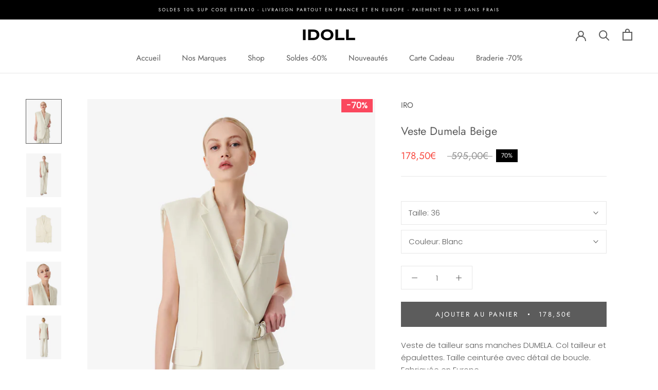

--- FILE ---
content_type: text/html; charset=utf-8
request_url: https://idoll.fr/products/veste-dumela-1
body_size: 33974
content:
<!doctype html>

<html class="no-js" lang="fr">
  <head>
<!-- Stock Alerts is generated by Ordersify -->
<style type="text/css"></style><script type="text/javascript">
  window.ORDERSIFY_BIS = window.ORDERSIFY_BIS || {};
  window.ORDERSIFY_BIS.template = "product";
  window.ORDERSIFY_BIS.language = "fr";
  window.ORDERSIFY_BIS.primary_language = "en";
  
  
  window.ORDERSIFY_BIS.product_collections = [];
  window.ORDERSIFY_BIS.variant_inventory = [];
  window.ORDERSIFY_BIS.collection_product_inventories = [];
  window.ORDERSIFY_BIS.collection_product_collections = [];
  
    window.ORDERSIFY_BIS.variant_inventory[43112864743623] = { inventory_management: "shopify", inventory_policy: "deny", inventory_quantity: 1};
  
  window.ORDERSIFY_BIS.collection_products = null
  
  
    window.ORDERSIFY_BIS.product_collections.push({id: "293559697607"});
  
    window.ORDERSIFY_BIS.product_collections.push({id: "647471726929"});
  
    window.ORDERSIFY_BIS.product_collections.push({id: "647471137105"});
  
    window.ORDERSIFY_BIS.product_collections.push({id: "647482966353"});
  
    window.ORDERSIFY_BIS.product_collections.push({id: "290021900487"});
  
  window.ORDERSIFY_BIS.shop = "idoll-laval.myshopify.com";
  window.ORDERSIFY_BIS.variant_inventory = [];
  
    window.ORDERSIFY_BIS.variant_inventory[43112864743623] = {inventory_management: "shopify",inventory_policy: "deny",inventory_quantity: 1};
  
  
  window.ORDERSIFY_BIS.popupSetting = {"is_optin_enable":false,"is_preorder":false,"is_brand_mark":true,"font_family":"inherit","is_multiple_language":false,"font_size":14,"popup_border_radius":4,"popup_heading_color":"#212b36","popup_text_color":"#212b36","is_message_enable":false,"is_sms_enable":false,"is_accepts_marketing_enable":false,"field_border_radius":4,"popup_button_color":"#ffffff","popup_button_bg_color":"#212b36","is_float_button":true,"is_inline_form":false,"inline_form_selector":null,"inline_form_position":null,"float_button_position":"right","float_button_top":15,"float_button_color":"#ffffff","float_button_bg_color":"#212b36","is_inline_button":false,"inline_button_color":"#ffffff","inline_button_bg_color":"#212b36","is_push_notification_enable":false,"is_overlay_close":false,"ignore_collection_ids":"","ignore_product_tags":"","ignore_product_ids":"","is_auto_translation":false,"selector":null,"selector_position":"right","is_ga":false,"is_fp":false,"is_fb_checkbox":false,"fb_page_id":null,"is_pushowl":false};
  window.ORDERSIFY_BIS.product = {"id":7636294140103,"title":"Veste Dumela Beige","handle":"veste-dumela-1","description":"\u003cp\u003e\u003cspan\u003eVeste de tailleur sans manches DUMELA. Col tailleur et épaulettes. Taille ceinturée avec détail de boucle. Fabriquée en Europe.\u003c\/span\u003e\u003c\/p\u003e\n\u003cp\u003e\u003cspan\u003e• Veste de tailleur sans manches\u003cbr\u003e• Col tailleur\u003cbr\u003e• Épaulettes\u003cbr\u003e• Taille ceinturée avec détail de boucle\u003cbr\u003e• Poche poitrine\u003cbr\u003e• Poches latérales à rabat\u003cbr\u003e• Matière principale : 100% Viscose\u003c\/span\u003e\u003c\/p\u003e\n\u003cp\u003e\u003cspan\u003eCet article taille normalement, prenez votre taille habituelle.\u003c\/span\u003e\u003c\/p\u003e\n\u003cp\u003e \u003c\/p\u003e","published_at":"2025-01-21T16:39:30+01:00","created_at":"2023-03-11T15:55:38+01:00","vendor":"IRO","type":"","tags":[],"price":17850,"price_min":17850,"price_max":17850,"available":true,"price_varies":false,"compare_at_price":59500,"compare_at_price_min":59500,"compare_at_price_max":59500,"compare_at_price_varies":false,"variants":[{"id":43112864743623,"title":"36 \/ Blanc","option1":"36","option2":"Blanc","option3":null,"sku":"","requires_shipping":true,"taxable":true,"featured_image":{"id":37145039667399,"product_id":7636294140103,"position":3,"created_at":"2023-03-11T15:55:38+01:00","updated_at":"2025-01-30T15:29:14+01:00","alt":null,"width":1176,"height":1476,"src":"\/\/idoll.fr\/cdn\/shop\/products\/WM07DUMELA23S-WHI02-B.jpg?v=1738247354","variant_ids":[43112864743623]},"available":true,"name":"Veste Dumela Beige - 36 \/ Blanc","public_title":"36 \/ Blanc","options":["36","Blanc"],"price":17850,"weight":0,"compare_at_price":59500,"inventory_management":"shopify","barcode":"","featured_media":{"alt":null,"id":29531355906247,"position":3,"preview_image":{"aspect_ratio":0.797,"height":1476,"width":1176,"src":"\/\/idoll.fr\/cdn\/shop\/products\/WM07DUMELA23S-WHI02-B.jpg?v=1738247354"}},"requires_selling_plan":false,"selling_plan_allocations":[]}],"images":["\/\/idoll.fr\/cdn\/shop\/files\/WM07DUMELA23S-WHI02-A.jpg?v=1738247354","\/\/idoll.fr\/cdn\/shop\/files\/WM07DUMELA23S-WHI02-C.jpg?v=1738247354","\/\/idoll.fr\/cdn\/shop\/products\/WM07DUMELA23S-WHI02-B.jpg?v=1738247354","\/\/idoll.fr\/cdn\/shop\/files\/WM07DUMELA23S-WHI02-D.jpg?v=1683374585","\/\/idoll.fr\/cdn\/shop\/files\/WM07DUMELA23S-WHI02-E.jpg?v=1683374590"],"featured_image":"\/\/idoll.fr\/cdn\/shop\/files\/WM07DUMELA23S-WHI02-A.jpg?v=1738247354","options":["Taille","Couleur"],"media":[{"alt":null,"id":43438135902545,"position":1,"preview_image":{"aspect_ratio":0.797,"height":1476,"width":1176,"src":"\/\/idoll.fr\/cdn\/shop\/files\/WM07DUMELA23S-WHI02-A.jpg?v=1738247354"},"aspect_ratio":0.797,"height":1476,"media_type":"image","src":"\/\/idoll.fr\/cdn\/shop\/files\/WM07DUMELA23S-WHI02-A.jpg?v=1738247354","width":1176},{"alt":null,"id":43438136361297,"position":2,"preview_image":{"aspect_ratio":0.8,"height":2500,"width":2000,"src":"\/\/idoll.fr\/cdn\/shop\/files\/WM07DUMELA23S-WHI02-C.jpg?v=1738247354"},"aspect_ratio":0.8,"height":2500,"media_type":"image","src":"\/\/idoll.fr\/cdn\/shop\/files\/WM07DUMELA23S-WHI02-C.jpg?v=1738247354","width":2000},{"alt":null,"id":29531355906247,"position":3,"preview_image":{"aspect_ratio":0.797,"height":1476,"width":1176,"src":"\/\/idoll.fr\/cdn\/shop\/products\/WM07DUMELA23S-WHI02-B.jpg?v=1738247354"},"aspect_ratio":0.797,"height":1476,"media_type":"image","src":"\/\/idoll.fr\/cdn\/shop\/products\/WM07DUMELA23S-WHI02-B.jpg?v=1738247354","width":1176},{"alt":null,"id":43438137540945,"position":4,"preview_image":{"aspect_ratio":0.8,"height":2500,"width":2000,"src":"\/\/idoll.fr\/cdn\/shop\/files\/WM07DUMELA23S-WHI02-D.jpg?v=1683374585"},"aspect_ratio":0.8,"height":2500,"media_type":"image","src":"\/\/idoll.fr\/cdn\/shop\/files\/WM07DUMELA23S-WHI02-D.jpg?v=1683374585","width":2000},{"alt":null,"id":43438138392913,"position":5,"preview_image":{"aspect_ratio":0.8,"height":2500,"width":2000,"src":"\/\/idoll.fr\/cdn\/shop\/files\/WM07DUMELA23S-WHI02-E.jpg?v=1683374590"},"aspect_ratio":0.8,"height":2500,"media_type":"image","src":"\/\/idoll.fr\/cdn\/shop\/files\/WM07DUMELA23S-WHI02-E.jpg?v=1683374590","width":2000}],"requires_selling_plan":false,"selling_plan_groups":[],"content":"\u003cp\u003e\u003cspan\u003eVeste de tailleur sans manches DUMELA. Col tailleur et épaulettes. Taille ceinturée avec détail de boucle. Fabriquée en Europe.\u003c\/span\u003e\u003c\/p\u003e\n\u003cp\u003e\u003cspan\u003e• Veste de tailleur sans manches\u003cbr\u003e• Col tailleur\u003cbr\u003e• Épaulettes\u003cbr\u003e• Taille ceinturée avec détail de boucle\u003cbr\u003e• Poche poitrine\u003cbr\u003e• Poches latérales à rabat\u003cbr\u003e• Matière principale : 100% Viscose\u003c\/span\u003e\u003c\/p\u003e\n\u003cp\u003e\u003cspan\u003eCet article taille normalement, prenez votre taille habituelle.\u003c\/span\u003e\u003c\/p\u003e\n\u003cp\u003e \u003c\/p\u003e"};
  window.ORDERSIFY_BIS.currentVariant = {"id":43112864743623,"title":"36 \/ Blanc","option1":"36","option2":"Blanc","option3":null,"sku":"","requires_shipping":true,"taxable":true,"featured_image":{"id":37145039667399,"product_id":7636294140103,"position":3,"created_at":"2023-03-11T15:55:38+01:00","updated_at":"2025-01-30T15:29:14+01:00","alt":null,"width":1176,"height":1476,"src":"\/\/idoll.fr\/cdn\/shop\/products\/WM07DUMELA23S-WHI02-B.jpg?v=1738247354","variant_ids":[43112864743623]},"available":true,"name":"Veste Dumela Beige - 36 \/ Blanc","public_title":"36 \/ Blanc","options":["36","Blanc"],"price":17850,"weight":0,"compare_at_price":59500,"inventory_management":"shopify","barcode":"","featured_media":{"alt":null,"id":29531355906247,"position":3,"preview_image":{"aspect_ratio":0.797,"height":1476,"width":1176,"src":"\/\/idoll.fr\/cdn\/shop\/products\/WM07DUMELA23S-WHI02-B.jpg?v=1738247354"}},"requires_selling_plan":false,"selling_plan_allocations":[]};
  window.ORDERSIFY_BIS.stockRemainingSetting = {"status":false,"selector":"#osf_stock_remaining","selector_position":"inside","font_family":"Lato","font_size":13,"content":"Low stock! Only {{ quantity }} {{ plural: item | items }} left!","display_quantity":100};
  
    window.ORDERSIFY_BIS.translations = {"en":{"inline_button_text":"Notifier lorsque disponible","float_button_text":"Notifier quand disponible","popup_heading":"M'avertir lorsque c'est disponible","popup_description":"Nous vous enverrons une notification d\u00e8s que ce produit sera \u00e0 nouveau disponible.","popup_button_text":"Me pr\u00e9venir","popup_note":"Nous respectons votre vie priv\u00e9e et ne partageons votre email avec personne.","field_email_placeholder":"par exemple. nom_utilisateur@exemple.com","field_phone_placeholder":"eg. (201) 555-5555","field_message_placeholder":"Parlez de vos besoins d'achat","success_text":"Vous vous \u00eates abonn\u00e9 \u00e0 la notification avec succ\u00e8s","required_email":"Votre e-mail est obligatoire","invalid_email":"Votre email n'est pas valide","invalid_message":"Votre message doit comporter moins de 255 caract\u00e8res","push_notification_message":"Receive via web notification","low_stock_content":"Low stock! Only {{ quantity }} {{ plural: item | items }} left!","optin_message":"J'accepte les conditions d'utilisation et la politique de confidentialit\u00e9","please_agree":"Veuillez confirmer nos conditions","pre_order_button_content":"Pre-Order","pre_order_preparation_banner":"We need {{ preparation_days }} {{ day\/days | plural: preparation_days }} to prepare the product","coming_soon_button_content":"Coming Soon","pre_order_delivery_banner":"We will ship it on {{ delivery_datetime | date }}","coming_soon_message":"We will release this product soon","pre_order_limit_purchases":"You can purchase only {{ limit_purchases }} items","mixed_cart_content":"Your cart contains both pre-order products and normal products","badge_low_stock_content":"Low Stock","badge_out_of_stock_content":"Out of Stock","badge_pre_order_content":"Pre-Order","badge_coming_soon_content":"Coming Soon"}};
  
  window.ORDERSIFY_BIS.poSettings = {"status":false,"is_multiple_language":false,"product_add_to_cart_selector":"[action^=\"\/cart\/add\"] [type=\"submit\"]","product_add_to_cart_text_selector":"[action^=\"\/cart\/add\"] [type=\"submit\"]","product_quantity_selector":"[name=\"quantity\"]","product_form_selector":"[action^=\"\/cart\/add\"]","product_variant_selector":"[name=\"id\"]","po_button_color":"#ffffff","po_button_bg_color":"#000000","is_hide_bin":false,"mx_color":"#000000","mx_bg_color":"transparent","is_mixed_cart":true,"cs_button_color":"#000000","cs_button_bg_color":"transparent","banner_radius":4,"banner_color":"#000000","banner_bg_color":"transparent"};
  window.ORDERSIFY_BIS.badgeSettings = {"status":false,"is_low_stock":true,"is_out_of_stock":true,"is_pre_order":true,"is_coming_soon":true,"low_stock_threshold":10,"is_multiple_language":0,"low_stock_type":"one","out_of_stock_type":"one","pre_order_type":"one","coming_soon_type":"one"};
  window.ORDERSIFY_BIS.poCampaigns = [];
</script>

<!-- End of Stock Alerts is generated by Ordersify --> 
    
    <script id='em_product_metafields' type='application/json'>
        1659003462
    </script>
    <meta charset="utf-8"> 
    <meta http-equiv="X-UA-Compatible" content="IE=edge,chrome=1">
    <meta name="viewport" content="width=device-width, initial-scale=1.0, height=device-height, minimum-scale=1.0, maximum-scale=1.0">
    <meta name="theme-color" content="">

    <title>
      Veste Dumela Beige &ndash; iDoll Laval
    </title><meta name="description" content="Veste de tailleur sans manches DUMELA. Col tailleur et épaulettes. Taille ceinturée avec détail de boucle. Fabriquée en Europe. • Veste de tailleur sans manches• Col tailleur• Épaulettes• Taille ceinturée avec détail de boucle• Poche poitrine• Poches latérales à rabat• Matière principale : 100% Viscose Cet article tail"><link rel="canonical" href="https://idoll.fr/products/veste-dumela-1"><link rel="shortcut icon" href="//idoll.fr/cdn/shop/files/fav_96x.jpg?v=1658484559" type="image/png"><meta property="og:type" content="product">
  <meta property="og:title" content="Veste Dumela Beige"><meta property="og:image" content="http://idoll.fr/cdn/shop/files/WM07DUMELA23S-WHI02-A.jpg?v=1738247354">
    <meta property="og:image:secure_url" content="https://idoll.fr/cdn/shop/files/WM07DUMELA23S-WHI02-A.jpg?v=1738247354">
    <meta property="og:image:width" content="1176">
    <meta property="og:image:height" content="1476"><meta property="product:price:amount" content="178,50">
  <meta property="product:price:currency" content="EUR"><meta property="og:description" content="Veste de tailleur sans manches DUMELA. Col tailleur et épaulettes. Taille ceinturée avec détail de boucle. Fabriquée en Europe. • Veste de tailleur sans manches• Col tailleur• Épaulettes• Taille ceinturée avec détail de boucle• Poche poitrine• Poches latérales à rabat• Matière principale : 100% Viscose Cet article tail"><meta property="og:url" content="https://idoll.fr/products/veste-dumela-1">
<meta property="og:site_name" content="iDoll Laval"><meta name="twitter:card" content="summary"><meta name="twitter:title" content="Veste Dumela Beige">
  <meta name="twitter:description" content="Veste de tailleur sans manches DUMELA. Col tailleur et épaulettes. Taille ceinturée avec détail de boucle. Fabriquée en Europe.
• Veste de tailleur sans manches• Col tailleur• Épaulettes• Taille ceinturée avec détail de boucle• Poche poitrine• Poches latérales à rabat• Matière principale : 100% Viscose
Cet article taille normalement, prenez votre taille habituelle.
 ">
  <meta name="twitter:image" content="https://idoll.fr/cdn/shop/files/WM07DUMELA23S-WHI02-A_600x600_crop_center.jpg?v=1738247354">
    <style>
  @font-face {
  font-family: Jost;
  font-weight: 400;
  font-style: normal;
  font-display: fallback;
  src: url("//idoll.fr/cdn/fonts/jost/jost_n4.d47a1b6347ce4a4c9f437608011273009d91f2b7.woff2") format("woff2"),
       url("//idoll.fr/cdn/fonts/jost/jost_n4.791c46290e672b3f85c3d1c651ef2efa3819eadd.woff") format("woff");
}

  @font-face {
  font-family: Poppins;
  font-weight: 300;
  font-style: normal;
  font-display: fallback;
  src: url("//idoll.fr/cdn/fonts/poppins/poppins_n3.05f58335c3209cce17da4f1f1ab324ebe2982441.woff2") format("woff2"),
       url("//idoll.fr/cdn/fonts/poppins/poppins_n3.6971368e1f131d2c8ff8e3a44a36b577fdda3ff5.woff") format("woff");
}


  @font-face {
  font-family: Poppins;
  font-weight: 400;
  font-style: normal;
  font-display: fallback;
  src: url("//idoll.fr/cdn/fonts/poppins/poppins_n4.0ba78fa5af9b0e1a374041b3ceaadf0a43b41362.woff2") format("woff2"),
       url("//idoll.fr/cdn/fonts/poppins/poppins_n4.214741a72ff2596839fc9760ee7a770386cf16ca.woff") format("woff");
}

  @font-face {
  font-family: Poppins;
  font-weight: 300;
  font-style: italic;
  font-display: fallback;
  src: url("//idoll.fr/cdn/fonts/poppins/poppins_i3.8536b4423050219f608e17f134fe9ea3b01ed890.woff2") format("woff2"),
       url("//idoll.fr/cdn/fonts/poppins/poppins_i3.0f4433ada196bcabf726ed78f8e37e0995762f7f.woff") format("woff");
}

  @font-face {
  font-family: Poppins;
  font-weight: 400;
  font-style: italic;
  font-display: fallback;
  src: url("//idoll.fr/cdn/fonts/poppins/poppins_i4.846ad1e22474f856bd6b81ba4585a60799a9f5d2.woff2") format("woff2"),
       url("//idoll.fr/cdn/fonts/poppins/poppins_i4.56b43284e8b52fc64c1fd271f289a39e8477e9ec.woff") format("woff");
}


  :root {
    --heading-font-family : Jost, sans-serif;
    --heading-font-weight : 400;
    --heading-font-style  : normal;

    --text-font-family : Poppins, sans-serif;
    --text-font-weight : 300;
    --text-font-style  : normal;

    --base-text-font-size   : 15px;
    --default-text-font-size: 14px;--background          : #ffffff;
    --background-rgb      : 255, 255, 255;
    --light-background    : #ffffff;
    --light-background-rgb: 255, 255, 255;
    --heading-color       : #5c5c5c;
    --text-color          : #5c5c5c;
    --text-color-rgb      : 92, 92, 92;
    --text-color-light    : #939393;
    --text-color-light-rgb: 147, 147, 147;
    --link-color          : #323232;
    --link-color-rgb      : 50, 50, 50;
    --border-color        : #e7e7e7;
    --border-color-rgb    : 231, 231, 231;

    --button-background    : #5c5c5c;
    --button-background-rgb: 92, 92, 92;
    --button-text-color    : #ffffff;

    --header-background       : #ffffff;
    --header-heading-color    : #5c5c5c;
    --header-light-text-color : #939393;
    --header-border-color     : #e7e7e7;

    --footer-background    : #ffffff;
    --footer-text-color    : #939393;
    --footer-heading-color : #5c5c5c;
    --footer-border-color  : #efefef;

    --navigation-background      : #ffffff;
    --navigation-background-rgb  : 255, 255, 255;
    --navigation-text-color      : #5c5c5c;
    --navigation-text-color-light: rgba(92, 92, 92, 0.5);
    --navigation-border-color    : rgba(92, 92, 92, 0.25);

    --newsletter-popup-background     : #ffffff;
    --newsletter-popup-text-color     : #1c1b1b;
    --newsletter-popup-text-color-rgb : 28, 27, 27;

    --secondary-elements-background       : #5c5c5c;
    --secondary-elements-background-rgb   : 92, 92, 92;
    --secondary-elements-text-color       : #ffffff;
    --secondary-elements-text-color-light : rgba(255, 255, 255, 0.5);
    --secondary-elements-border-color     : rgba(255, 255, 255, 0.25);

    --product-sale-price-color    : #f94c43;
    --product-sale-price-color-rgb: 249, 76, 67;
    --product-star-rating: #f6a429;

    /* Shopify related variables */
    --payment-terms-background-color: #ffffff;

    /* Products */

    --horizontal-spacing-four-products-per-row: 40px;
        --horizontal-spacing-two-products-per-row : 40px;

    --vertical-spacing-four-products-per-row: 60px;
        --vertical-spacing-two-products-per-row : 75px;

    /* Animation */
    --drawer-transition-timing: cubic-bezier(0.645, 0.045, 0.355, 1);
    --header-base-height: 80px; /* We set a default for browsers that do not support CSS variables */

    /* Cursors */
    --cursor-zoom-in-svg    : url(//idoll.fr/cdn/shop/t/3/assets/cursor-zoom-in.svg?v=122378749701556440601689706114);
    --cursor-zoom-in-2x-svg : url(//idoll.fr/cdn/shop/t/3/assets/cursor-zoom-in-2x.svg?v=50835523267676239671689706114);
  }
</style>

<script>
  // IE11 does not have support for CSS variables, so we have to polyfill them
  if (!(((window || {}).CSS || {}).supports && window.CSS.supports('(--a: 0)'))) {
    const script = document.createElement('script');
    script.type = 'text/javascript';
    script.src = 'https://cdn.jsdelivr.net/npm/css-vars-ponyfill@2';
    script.onload = function() {
      cssVars({});
    };

    document.getElementsByTagName('head')[0].appendChild(script);
  }
</script>

    <script>window.performance && window.performance.mark && window.performance.mark('shopify.content_for_header.start');</script><meta id="shopify-digital-wallet" name="shopify-digital-wallet" content="/62385291463/digital_wallets/dialog">
<meta name="shopify-checkout-api-token" content="82080a6ed3c5bbe0b0a759afd39f26e7">
<meta id="in-context-paypal-metadata" data-shop-id="62385291463" data-venmo-supported="false" data-environment="production" data-locale="fr_FR" data-paypal-v4="true" data-currency="EUR">
<link rel="alternate" type="application/json+oembed" href="https://idoll.fr/products/veste-dumela-1.oembed">
<script async="async" src="/checkouts/internal/preloads.js?locale=fr-FR"></script>
<link rel="preconnect" href="https://shop.app" crossorigin="anonymous">
<script async="async" src="https://shop.app/checkouts/internal/preloads.js?locale=fr-FR&shop_id=62385291463" crossorigin="anonymous"></script>
<script id="apple-pay-shop-capabilities" type="application/json">{"shopId":62385291463,"countryCode":"FR","currencyCode":"EUR","merchantCapabilities":["supports3DS"],"merchantId":"gid:\/\/shopify\/Shop\/62385291463","merchantName":"iDoll Laval","requiredBillingContactFields":["postalAddress","email","phone"],"requiredShippingContactFields":["postalAddress","email","phone"],"shippingType":"shipping","supportedNetworks":["visa","masterCard","amex","maestro"],"total":{"type":"pending","label":"iDoll Laval","amount":"1.00"},"shopifyPaymentsEnabled":true,"supportsSubscriptions":true}</script>
<script id="shopify-features" type="application/json">{"accessToken":"82080a6ed3c5bbe0b0a759afd39f26e7","betas":["rich-media-storefront-analytics"],"domain":"idoll.fr","predictiveSearch":true,"shopId":62385291463,"locale":"fr"}</script>
<script>var Shopify = Shopify || {};
Shopify.shop = "idoll-laval.myshopify.com";
Shopify.locale = "fr";
Shopify.currency = {"active":"EUR","rate":"1.0"};
Shopify.country = "FR";
Shopify.theme = {"name":"Prestige-2023-07-19","id":151098655057,"schema_name":"Prestige","schema_version":"5.7.0","theme_store_id":855,"role":"main"};
Shopify.theme.handle = "null";
Shopify.theme.style = {"id":null,"handle":null};
Shopify.cdnHost = "idoll.fr/cdn";
Shopify.routes = Shopify.routes || {};
Shopify.routes.root = "/";</script>
<script type="module">!function(o){(o.Shopify=o.Shopify||{}).modules=!0}(window);</script>
<script>!function(o){function n(){var o=[];function n(){o.push(Array.prototype.slice.apply(arguments))}return n.q=o,n}var t=o.Shopify=o.Shopify||{};t.loadFeatures=n(),t.autoloadFeatures=n()}(window);</script>
<script>
  window.ShopifyPay = window.ShopifyPay || {};
  window.ShopifyPay.apiHost = "shop.app\/pay";
  window.ShopifyPay.redirectState = null;
</script>
<script id="shop-js-analytics" type="application/json">{"pageType":"product"}</script>
<script defer="defer" async type="module" src="//idoll.fr/cdn/shopifycloud/shop-js/modules/v2/client.init-shop-cart-sync_CfnabTz1.fr.esm.js"></script>
<script defer="defer" async type="module" src="//idoll.fr/cdn/shopifycloud/shop-js/modules/v2/chunk.common_1HJ87NEU.esm.js"></script>
<script defer="defer" async type="module" src="//idoll.fr/cdn/shopifycloud/shop-js/modules/v2/chunk.modal_BHK_cQfO.esm.js"></script>
<script type="module">
  await import("//idoll.fr/cdn/shopifycloud/shop-js/modules/v2/client.init-shop-cart-sync_CfnabTz1.fr.esm.js");
await import("//idoll.fr/cdn/shopifycloud/shop-js/modules/v2/chunk.common_1HJ87NEU.esm.js");
await import("//idoll.fr/cdn/shopifycloud/shop-js/modules/v2/chunk.modal_BHK_cQfO.esm.js");

  window.Shopify.SignInWithShop?.initShopCartSync?.({"fedCMEnabled":true,"windoidEnabled":true});

</script>
<script>
  window.Shopify = window.Shopify || {};
  if (!window.Shopify.featureAssets) window.Shopify.featureAssets = {};
  window.Shopify.featureAssets['shop-js'] = {"shop-cart-sync":["modules/v2/client.shop-cart-sync_CJ9J03TB.fr.esm.js","modules/v2/chunk.common_1HJ87NEU.esm.js","modules/v2/chunk.modal_BHK_cQfO.esm.js"],"init-fed-cm":["modules/v2/client.init-fed-cm_DrLuZvAY.fr.esm.js","modules/v2/chunk.common_1HJ87NEU.esm.js","modules/v2/chunk.modal_BHK_cQfO.esm.js"],"shop-toast-manager":["modules/v2/client.shop-toast-manager_Bou6hV8m.fr.esm.js","modules/v2/chunk.common_1HJ87NEU.esm.js","modules/v2/chunk.modal_BHK_cQfO.esm.js"],"init-shop-cart-sync":["modules/v2/client.init-shop-cart-sync_CfnabTz1.fr.esm.js","modules/v2/chunk.common_1HJ87NEU.esm.js","modules/v2/chunk.modal_BHK_cQfO.esm.js"],"shop-button":["modules/v2/client.shop-button_B0rdi3gj.fr.esm.js","modules/v2/chunk.common_1HJ87NEU.esm.js","modules/v2/chunk.modal_BHK_cQfO.esm.js"],"init-windoid":["modules/v2/client.init-windoid_DoIbpnLP.fr.esm.js","modules/v2/chunk.common_1HJ87NEU.esm.js","modules/v2/chunk.modal_BHK_cQfO.esm.js"],"shop-cash-offers":["modules/v2/client.shop-cash-offers_PjPz4eBO.fr.esm.js","modules/v2/chunk.common_1HJ87NEU.esm.js","modules/v2/chunk.modal_BHK_cQfO.esm.js"],"pay-button":["modules/v2/client.pay-button_BNubdV5Y.fr.esm.js","modules/v2/chunk.common_1HJ87NEU.esm.js","modules/v2/chunk.modal_BHK_cQfO.esm.js"],"init-customer-accounts":["modules/v2/client.init-customer-accounts_DjJKqY88.fr.esm.js","modules/v2/client.shop-login-button_CU7S3YVC.fr.esm.js","modules/v2/chunk.common_1HJ87NEU.esm.js","modules/v2/chunk.modal_BHK_cQfO.esm.js"],"avatar":["modules/v2/client.avatar_BTnouDA3.fr.esm.js"],"checkout-modal":["modules/v2/client.checkout-modal_DHIFh2jD.fr.esm.js","modules/v2/chunk.common_1HJ87NEU.esm.js","modules/v2/chunk.modal_BHK_cQfO.esm.js"],"init-shop-for-new-customer-accounts":["modules/v2/client.init-shop-for-new-customer-accounts_CChb7f5q.fr.esm.js","modules/v2/client.shop-login-button_CU7S3YVC.fr.esm.js","modules/v2/chunk.common_1HJ87NEU.esm.js","modules/v2/chunk.modal_BHK_cQfO.esm.js"],"init-customer-accounts-sign-up":["modules/v2/client.init-customer-accounts-sign-up_B2jRZs6O.fr.esm.js","modules/v2/client.shop-login-button_CU7S3YVC.fr.esm.js","modules/v2/chunk.common_1HJ87NEU.esm.js","modules/v2/chunk.modal_BHK_cQfO.esm.js"],"init-shop-email-lookup-coordinator":["modules/v2/client.init-shop-email-lookup-coordinator_DuS0AyCe.fr.esm.js","modules/v2/chunk.common_1HJ87NEU.esm.js","modules/v2/chunk.modal_BHK_cQfO.esm.js"],"shop-follow-button":["modules/v2/client.shop-follow-button_CCmvXPjD.fr.esm.js","modules/v2/chunk.common_1HJ87NEU.esm.js","modules/v2/chunk.modal_BHK_cQfO.esm.js"],"shop-login-button":["modules/v2/client.shop-login-button_CU7S3YVC.fr.esm.js","modules/v2/chunk.common_1HJ87NEU.esm.js","modules/v2/chunk.modal_BHK_cQfO.esm.js"],"shop-login":["modules/v2/client.shop-login_Dp4teCL2.fr.esm.js","modules/v2/chunk.common_1HJ87NEU.esm.js","modules/v2/chunk.modal_BHK_cQfO.esm.js"],"lead-capture":["modules/v2/client.lead-capture_dUd1iojI.fr.esm.js","modules/v2/chunk.common_1HJ87NEU.esm.js","modules/v2/chunk.modal_BHK_cQfO.esm.js"],"payment-terms":["modules/v2/client.payment-terms_Cl0kKGvx.fr.esm.js","modules/v2/chunk.common_1HJ87NEU.esm.js","modules/v2/chunk.modal_BHK_cQfO.esm.js"]};
</script>
<script>(function() {
  var isLoaded = false;
  function asyncLoad() {
    if (isLoaded) return;
    isLoaded = true;
    var urls = ["https:\/\/cdn.nfcube.com\/instafeed-997bd8dbc9fafa7f6039ce9dbdb36748.js?shop=idoll-laval.myshopify.com","https:\/\/chimpstatic.com\/mcjs-connected\/js\/users\/8aed02d4a58b72a9d4c485cda\/773d06cbd276c75e5603fbaa7.js?shop=idoll-laval.myshopify.com","https:\/\/zooomyapps.com\/backinstock\/ZooomyOrders.js?shop=idoll-laval.myshopify.com","https:\/\/midas.usecorner.io\/referrer.js?shop=idoll-laval.myshopify.com","https:\/\/static.klaviyo.com\/onsite\/js\/RE2NUV\/klaviyo.js?company_id=RE2NUV\u0026shop=idoll-laval.myshopify.com","https:\/\/d18eg7dreypte5.cloudfront.net\/browse-abandonment\/smsbump_timer.js?shop=idoll-laval.myshopify.com"];
    for (var i = 0; i < urls.length; i++) {
      var s = document.createElement('script');
      s.type = 'text/javascript';
      s.async = true;
      s.src = urls[i];
      var x = document.getElementsByTagName('script')[0];
      x.parentNode.insertBefore(s, x);
    }
  };
  if(window.attachEvent) {
    window.attachEvent('onload', asyncLoad);
  } else {
    window.addEventListener('load', asyncLoad, false);
  }
})();</script>
<script id="__st">var __st={"a":62385291463,"offset":3600,"reqid":"4c93919d-bdc7-4013-ba79-7afd8b68d256-1769573972","pageurl":"idoll.fr\/products\/veste-dumela-1","u":"aa2363c08d5c","p":"product","rtyp":"product","rid":7636294140103};</script>
<script>window.ShopifyPaypalV4VisibilityTracking = true;</script>
<script id="captcha-bootstrap">!function(){'use strict';const t='contact',e='account',n='new_comment',o=[[t,t],['blogs',n],['comments',n],[t,'customer']],c=[[e,'customer_login'],[e,'guest_login'],[e,'recover_customer_password'],[e,'create_customer']],r=t=>t.map((([t,e])=>`form[action*='/${t}']:not([data-nocaptcha='true']) input[name='form_type'][value='${e}']`)).join(','),a=t=>()=>t?[...document.querySelectorAll(t)].map((t=>t.form)):[];function s(){const t=[...o],e=r(t);return a(e)}const i='password',u='form_key',d=['recaptcha-v3-token','g-recaptcha-response','h-captcha-response',i],f=()=>{try{return window.sessionStorage}catch{return}},m='__shopify_v',_=t=>t.elements[u];function p(t,e,n=!1){try{const o=window.sessionStorage,c=JSON.parse(o.getItem(e)),{data:r}=function(t){const{data:e,action:n}=t;return t[m]||n?{data:e,action:n}:{data:t,action:n}}(c);for(const[e,n]of Object.entries(r))t.elements[e]&&(t.elements[e].value=n);n&&o.removeItem(e)}catch(o){console.error('form repopulation failed',{error:o})}}const l='form_type',E='cptcha';function T(t){t.dataset[E]=!0}const w=window,h=w.document,L='Shopify',v='ce_forms',y='captcha';let A=!1;((t,e)=>{const n=(g='f06e6c50-85a8-45c8-87d0-21a2b65856fe',I='https://cdn.shopify.com/shopifycloud/storefront-forms-hcaptcha/ce_storefront_forms_captcha_hcaptcha.v1.5.2.iife.js',D={infoText:'Protégé par hCaptcha',privacyText:'Confidentialité',termsText:'Conditions'},(t,e,n)=>{const o=w[L][v],c=o.bindForm;if(c)return c(t,g,e,D).then(n);var r;o.q.push([[t,g,e,D],n]),r=I,A||(h.body.append(Object.assign(h.createElement('script'),{id:'captcha-provider',async:!0,src:r})),A=!0)});var g,I,D;w[L]=w[L]||{},w[L][v]=w[L][v]||{},w[L][v].q=[],w[L][y]=w[L][y]||{},w[L][y].protect=function(t,e){n(t,void 0,e),T(t)},Object.freeze(w[L][y]),function(t,e,n,w,h,L){const[v,y,A,g]=function(t,e,n){const i=e?o:[],u=t?c:[],d=[...i,...u],f=r(d),m=r(i),_=r(d.filter((([t,e])=>n.includes(e))));return[a(f),a(m),a(_),s()]}(w,h,L),I=t=>{const e=t.target;return e instanceof HTMLFormElement?e:e&&e.form},D=t=>v().includes(t);t.addEventListener('submit',(t=>{const e=I(t);if(!e)return;const n=D(e)&&!e.dataset.hcaptchaBound&&!e.dataset.recaptchaBound,o=_(e),c=g().includes(e)&&(!o||!o.value);(n||c)&&t.preventDefault(),c&&!n&&(function(t){try{if(!f())return;!function(t){const e=f();if(!e)return;const n=_(t);if(!n)return;const o=n.value;o&&e.removeItem(o)}(t);const e=Array.from(Array(32),(()=>Math.random().toString(36)[2])).join('');!function(t,e){_(t)||t.append(Object.assign(document.createElement('input'),{type:'hidden',name:u})),t.elements[u].value=e}(t,e),function(t,e){const n=f();if(!n)return;const o=[...t.querySelectorAll(`input[type='${i}']`)].map((({name:t})=>t)),c=[...d,...o],r={};for(const[a,s]of new FormData(t).entries())c.includes(a)||(r[a]=s);n.setItem(e,JSON.stringify({[m]:1,action:t.action,data:r}))}(t,e)}catch(e){console.error('failed to persist form',e)}}(e),e.submit())}));const S=(t,e)=>{t&&!t.dataset[E]&&(n(t,e.some((e=>e===t))),T(t))};for(const o of['focusin','change'])t.addEventListener(o,(t=>{const e=I(t);D(e)&&S(e,y())}));const B=e.get('form_key'),M=e.get(l),P=B&&M;t.addEventListener('DOMContentLoaded',(()=>{const t=y();if(P)for(const e of t)e.elements[l].value===M&&p(e,B);[...new Set([...A(),...v().filter((t=>'true'===t.dataset.shopifyCaptcha))])].forEach((e=>S(e,t)))}))}(h,new URLSearchParams(w.location.search),n,t,e,['guest_login'])})(!0,!0)}();</script>
<script integrity="sha256-4kQ18oKyAcykRKYeNunJcIwy7WH5gtpwJnB7kiuLZ1E=" data-source-attribution="shopify.loadfeatures" defer="defer" src="//idoll.fr/cdn/shopifycloud/storefront/assets/storefront/load_feature-a0a9edcb.js" crossorigin="anonymous"></script>
<script crossorigin="anonymous" defer="defer" src="//idoll.fr/cdn/shopifycloud/storefront/assets/shopify_pay/storefront-65b4c6d7.js?v=20250812"></script>
<script data-source-attribution="shopify.dynamic_checkout.dynamic.init">var Shopify=Shopify||{};Shopify.PaymentButton=Shopify.PaymentButton||{isStorefrontPortableWallets:!0,init:function(){window.Shopify.PaymentButton.init=function(){};var t=document.createElement("script");t.src="https://idoll.fr/cdn/shopifycloud/portable-wallets/latest/portable-wallets.fr.js",t.type="module",document.head.appendChild(t)}};
</script>
<script data-source-attribution="shopify.dynamic_checkout.buyer_consent">
  function portableWalletsHideBuyerConsent(e){var t=document.getElementById("shopify-buyer-consent"),n=document.getElementById("shopify-subscription-policy-button");t&&n&&(t.classList.add("hidden"),t.setAttribute("aria-hidden","true"),n.removeEventListener("click",e))}function portableWalletsShowBuyerConsent(e){var t=document.getElementById("shopify-buyer-consent"),n=document.getElementById("shopify-subscription-policy-button");t&&n&&(t.classList.remove("hidden"),t.removeAttribute("aria-hidden"),n.addEventListener("click",e))}window.Shopify?.PaymentButton&&(window.Shopify.PaymentButton.hideBuyerConsent=portableWalletsHideBuyerConsent,window.Shopify.PaymentButton.showBuyerConsent=portableWalletsShowBuyerConsent);
</script>
<script data-source-attribution="shopify.dynamic_checkout.cart.bootstrap">document.addEventListener("DOMContentLoaded",(function(){function t(){return document.querySelector("shopify-accelerated-checkout-cart, shopify-accelerated-checkout")}if(t())Shopify.PaymentButton.init();else{new MutationObserver((function(e,n){t()&&(Shopify.PaymentButton.init(),n.disconnect())})).observe(document.body,{childList:!0,subtree:!0})}}));
</script>
<link id="shopify-accelerated-checkout-styles" rel="stylesheet" media="screen" href="https://idoll.fr/cdn/shopifycloud/portable-wallets/latest/accelerated-checkout-backwards-compat.css" crossorigin="anonymous">
<style id="shopify-accelerated-checkout-cart">
        #shopify-buyer-consent {
  margin-top: 1em;
  display: inline-block;
  width: 100%;
}

#shopify-buyer-consent.hidden {
  display: none;
}

#shopify-subscription-policy-button {
  background: none;
  border: none;
  padding: 0;
  text-decoration: underline;
  font-size: inherit;
  cursor: pointer;
}

#shopify-subscription-policy-button::before {
  box-shadow: none;
}

      </style>

<script>window.performance && window.performance.mark && window.performance.mark('shopify.content_for_header.end');</script>

    <link rel="stylesheet" href="//idoll.fr/cdn/shop/t/3/assets/theme.css?v=32470964767975561641689740743">

    <script>// This allows to expose several variables to the global scope, to be used in scripts
      window.theme = {
        pageType: "product",
        moneyFormat: "{{amount_with_comma_separator}}€",
        moneyWithCurrencyFormat: "{{amount_with_comma_separator}}€",
        currencyCodeEnabled: false,
        productImageSize: "tall",
        searchMode: "product,article",
        showPageTransition: false,
        showElementStaggering: true,
        showImageZooming: true
      };

      window.routes = {
        rootUrl: "\/",
        rootUrlWithoutSlash: '',
        cartUrl: "\/cart",
        cartAddUrl: "\/cart\/add",
        cartChangeUrl: "\/cart\/change",
        searchUrl: "\/search",
        productRecommendationsUrl: "\/recommendations\/products"
      };

      window.languages = {
        cartAddNote: "Ajouter une note",
        cartEditNote: "Editer la note",
        productImageLoadingError: "L\u0026#39;image n\u0026#39;a pas pu être chargée. Essayez de recharger la page.",
        productFormAddToCart: "Ajouter au panier",
        productFormUnavailable: "Indisponible",
        productFormSoldOut: "Rupture",
        shippingEstimatorOneResult: "1 option disponible :",
        shippingEstimatorMoreResults: "{{count}} options disponibles :",
        shippingEstimatorNoResults: "Nous ne livrons pas à cette adresse."
      };

      window.lazySizesConfig = {
        loadHidden: false,
        hFac: 0.5,
        expFactor: 2,
        ricTimeout: 150,
        lazyClass: 'Image--lazyLoad',
        loadingClass: 'Image--lazyLoading',
        loadedClass: 'Image--lazyLoaded'
      };

      document.documentElement.className = document.documentElement.className.replace('no-js', 'js');
      document.documentElement.style.setProperty('--window-height', window.innerHeight + 'px');

      // We do a quick detection of some features (we could use Modernizr but for so little...)
      (function() {
        document.documentElement.className += ((window.CSS && window.CSS.supports('(position: sticky) or (position: -webkit-sticky)')) ? ' supports-sticky' : ' no-supports-sticky');
        document.documentElement.className += (window.matchMedia('(-moz-touch-enabled: 1), (hover: none)')).matches ? ' no-supports-hover' : ' supports-hover';
      }());

      
    </script>

    <script src="//idoll.fr/cdn/shop/t/3/assets/lazysizes.min.js?v=174358363404432586981689706114" async></script><script src="//idoll.fr/cdn/shop/t/3/assets/libs.min.js?v=26178543184394469741689706114" defer></script>
    <script src="//idoll.fr/cdn/shop/t/3/assets/theme.js?v=116291210821653663351689706114" defer></script>
    <script src="//idoll.fr/cdn/shop/t/3/assets/custom.js?v=183944157590872491501689706114" defer></script>

    <script>
      (function () {
        window.onpageshow = function() {
          if (window.theme.showPageTransition) {
            var pageTransition = document.querySelector('.PageTransition');

            if (pageTransition) {
              pageTransition.style.visibility = 'visible';
              pageTransition.style.opacity = '0';
            }
          }

          // When the page is loaded from the cache, we have to reload the cart content
          document.documentElement.dispatchEvent(new CustomEvent('cart:refresh', {
            bubbles: true
          }));
        };
      })();
    </script>

    
  <script type="application/ld+json">
  {
    "@context": "http://schema.org",
    "@type": "Product",
    "offers": [{
          "@type": "Offer",
          "name": "36 \/ Blanc",
          "availability":"https://schema.org/InStock",
          "price": 178.5,
          "priceCurrency": "EUR",
          "priceValidUntil": "2026-02-07","url": "/products/veste-dumela-1?variant=43112864743623"
        }
],
    "brand": {
      "name": "IRO"
    },
    "name": "Veste Dumela Beige",
    "description": "Veste de tailleur sans manches DUMELA. Col tailleur et épaulettes. Taille ceinturée avec détail de boucle. Fabriquée en Europe.\n• Veste de tailleur sans manches• Col tailleur• Épaulettes• Taille ceinturée avec détail de boucle• Poche poitrine• Poches latérales à rabat• Matière principale : 100% Viscose\nCet article taille normalement, prenez votre taille habituelle.\n ",
    "category": "",
    "url": "/products/veste-dumela-1",
    "sku": "",
    "image": {
      "@type": "ImageObject",
      "url": "https://idoll.fr/cdn/shop/files/WM07DUMELA23S-WHI02-A_1024x.jpg?v=1738247354",
      "image": "https://idoll.fr/cdn/shop/files/WM07DUMELA23S-WHI02-A_1024x.jpg?v=1738247354",
      "name": "Veste Dumela Beige",
      "width": "1024",
      "height": "1024"
    }
  }
  </script>



  <script type="application/ld+json">
  {
    "@context": "http://schema.org",
    "@type": "BreadcrumbList",
  "itemListElement": [{
      "@type": "ListItem",
      "position": 1,
      "name": "Accueil",
      "item": "https://idoll.fr"
    },{
          "@type": "ListItem",
          "position": 2,
          "name": "Veste Dumela Beige",
          "item": "https://idoll.fr/products/veste-dumela-1"
        }]
  }
  </script>

  <!-- BEGIN app block: shopify://apps/sales-discounts/blocks/sale-labels/29205fb1-2e68-4d81-a905-d828a51c8413 --><style>#Product-Slider>div+div .hc-sale-tag,.Product__Gallery--stack .Product__SlideItem+.Product__SlideItem .hc-sale-tag,.\#product-card-badge.\@type\:sale,.badge--on-sale,.badge--onsale,.badge.color-sale,.badge.onsale,.flag.sale,.grid-product__on-sale,.grid-product__tag--sale,.hc-sale-tag+.ProductItem__Wrapper .ProductItem__Label,.hc-sale-tag+.badge__container,.hc-sale-tag+.card__inner .badge,.hc-sale-tag+.card__inner+.card__content .card__badge,.hc-sale-tag+link+.card-wrapper .card__badge,.hc-sale-tag+.card__wrapper .card__badge,.hc-sale-tag+.image-wrapper .product-item__badge,.hc-sale-tag+.product--labels,.hc-sale-tag+.product-item__image-wrapper .product-item__label-list,.hc-sale-tag+a .label,.hc-sale-tag+img+.product-item__meta+.product-item__badge,.label .overlay-sale,.lbl.on-sale,.media-column+.media-column .hc-sale-tag,.price__badge-sale,.product-badge--sale,.product-badge__sale,.product-card__label--sale,.product-item__badge--sale,.product-label--on-sale,.product-label--sale,.product-label.sale,.product__badge--sale,.product__badge__item--sale,.product__media-icon,.productitem__badge--sale,.sale-badge,.sale-box,.sale-item.icn,.sale-sticker,.sale_banner,.theme-img+.theme-img .hc-sale-tag,.hc-sale-tag+a+.badge,.hc-sale-tag+div .badge{display:none!important}.facets__display{z-index:3!important}.indiv-product .hc-sale-tag,.product-item--with-hover-swatches .hc-sale-tag,.product-recommendations .hc-sale-tag{z-index:3}#Product-Slider .hc-sale-tag{z-index:6}.product-holder .hc-sale-tag{z-index:9}.apply-gallery-animation .hc-product-page{z-index:10}.product-card.relative.flex.flex-col .hc-sale-tag{z-index:21}@media only screen and (min-width:750px){.product-gallery-item+.product-gallery-item .hc-sale-tag,.product__slide+.product__slide .hc-sale-tag,.yv-product-slider-item+.yv-product-slider-item .hc-sale-tag{display:none!important}}@media (min-width:960px){.product__media-item+.product__media-item .hc-sale-tag,.splide__slide+.splide__slide .hc-sale-tag{display:none!important}}
</style>
<script>
  let hcSaleLabelSettings = {
    domain: "idoll-laval.myshopify.com",
    variants: [{"id":43112864743623,"title":"36 \/ Blanc","option1":"36","option2":"Blanc","option3":null,"sku":"","requires_shipping":true,"taxable":true,"featured_image":{"id":37145039667399,"product_id":7636294140103,"position":3,"created_at":"2023-03-11T15:55:38+01:00","updated_at":"2025-01-30T15:29:14+01:00","alt":null,"width":1176,"height":1476,"src":"\/\/idoll.fr\/cdn\/shop\/products\/WM07DUMELA23S-WHI02-B.jpg?v=1738247354","variant_ids":[43112864743623]},"available":true,"name":"Veste Dumela Beige - 36 \/ Blanc","public_title":"36 \/ Blanc","options":["36","Blanc"],"price":17850,"weight":0,"compare_at_price":59500,"inventory_management":"shopify","barcode":"","featured_media":{"alt":null,"id":29531355906247,"position":3,"preview_image":{"aspect_ratio":0.797,"height":1476,"width":1176,"src":"\/\/idoll.fr\/cdn\/shop\/products\/WM07DUMELA23S-WHI02-B.jpg?v=1738247354"}},"requires_selling_plan":false,"selling_plan_allocations":[]}],
    selectedVariant: {"id":43112864743623,"title":"36 \/ Blanc","option1":"36","option2":"Blanc","option3":null,"sku":"","requires_shipping":true,"taxable":true,"featured_image":{"id":37145039667399,"product_id":7636294140103,"position":3,"created_at":"2023-03-11T15:55:38+01:00","updated_at":"2025-01-30T15:29:14+01:00","alt":null,"width":1176,"height":1476,"src":"\/\/idoll.fr\/cdn\/shop\/products\/WM07DUMELA23S-WHI02-B.jpg?v=1738247354","variant_ids":[43112864743623]},"available":true,"name":"Veste Dumela Beige - 36 \/ Blanc","public_title":"36 \/ Blanc","options":["36","Blanc"],"price":17850,"weight":0,"compare_at_price":59500,"inventory_management":"shopify","barcode":"","featured_media":{"alt":null,"id":29531355906247,"position":3,"preview_image":{"aspect_ratio":0.797,"height":1476,"width":1176,"src":"\/\/idoll.fr\/cdn\/shop\/products\/WM07DUMELA23S-WHI02-B.jpg?v=1738247354"}},"requires_selling_plan":false,"selling_plan_allocations":[]},
    productPageImages: ["\/\/idoll.fr\/cdn\/shop\/files\/WM07DUMELA23S-WHI02-A.jpg?v=1738247354","\/\/idoll.fr\/cdn\/shop\/files\/WM07DUMELA23S-WHI02-C.jpg?v=1738247354","\/\/idoll.fr\/cdn\/shop\/products\/WM07DUMELA23S-WHI02-B.jpg?v=1738247354","\/\/idoll.fr\/cdn\/shop\/files\/WM07DUMELA23S-WHI02-D.jpg?v=1683374585","\/\/idoll.fr\/cdn\/shop\/files\/WM07DUMELA23S-WHI02-E.jpg?v=1683374590"],
    
  }
</script>
<style>.hc-sale-tag{z-index:2;display:inline-block;width:auto;height:26px;background:#fb485e;position:absolute!important;left:0;top:0;color:#fff;font-size:14px;font-weight:700;line-height:26px;padding:0 10px;}.hc-sale-tag{background:#fb485e!important;color:#ffffff!important;}.hc-sale-tag span{color:#ffffff!important}.hc-sale-tag span:before{content:"-"}.hc-sale-tag{left:auto;right:5px}
.hc-sale-tag span{font-size:16px}</style><script>document.addEventListener("DOMContentLoaded",function(){"undefined"!=typeof hcVariants&&function(e){function t(e,t,a){return function(){if(a)return t.apply(this,arguments),e.apply(this,arguments);var n=e.apply(this,arguments);return t.apply(this,arguments),n}}var a=null;function n(){var t=window.location.search.replace(/.*variant=(\d+).*/,"$1");t&&t!=a&&(a=t,e(t))}window.history.pushState=t(history.pushState,n),window.history.replaceState=t(history.replaceState,n),window.addEventListener("popstate",n)}(function(e){let t=null;for(var a=0;a<hcVariants.length;a++)if(hcVariants[a].id==e){t=hcVariants[a];var n=document.querySelectorAll(".hc-product-page.hc-sale-tag");if(t.compare_at_price&&t.compare_at_price>t.price){var r=100*(t.compare_at_price-t.price)/t.compare_at_price;if(null!=r)for(a=0;a<n.length;a++)n[a].childNodes[0].textContent=r.toFixed(0)+"%",n[a].style.display="block";else for(a=0;a<n.length;a++)n[a].style.display="none"}else for(a=0;a<n.length;a++)n[a].style.display="none";break}})});</script> 


<!-- END app block --><script src="https://cdn.shopify.com/extensions/019bbca0-fcf5-7f6c-8590-d768dd0bcdd7/sdm-extensions-56/assets/hc-sale-labels.min.js" type="text/javascript" defer="defer"></script>
<link href="https://monorail-edge.shopifysvc.com" rel="dns-prefetch">
<script>(function(){if ("sendBeacon" in navigator && "performance" in window) {try {var session_token_from_headers = performance.getEntriesByType('navigation')[0].serverTiming.find(x => x.name == '_s').description;} catch {var session_token_from_headers = undefined;}var session_cookie_matches = document.cookie.match(/_shopify_s=([^;]*)/);var session_token_from_cookie = session_cookie_matches && session_cookie_matches.length === 2 ? session_cookie_matches[1] : "";var session_token = session_token_from_headers || session_token_from_cookie || "";function handle_abandonment_event(e) {var entries = performance.getEntries().filter(function(entry) {return /monorail-edge.shopifysvc.com/.test(entry.name);});if (!window.abandonment_tracked && entries.length === 0) {window.abandonment_tracked = true;var currentMs = Date.now();var navigation_start = performance.timing.navigationStart;var payload = {shop_id: 62385291463,url: window.location.href,navigation_start,duration: currentMs - navigation_start,session_token,page_type: "product"};window.navigator.sendBeacon("https://monorail-edge.shopifysvc.com/v1/produce", JSON.stringify({schema_id: "online_store_buyer_site_abandonment/1.1",payload: payload,metadata: {event_created_at_ms: currentMs,event_sent_at_ms: currentMs}}));}}window.addEventListener('pagehide', handle_abandonment_event);}}());</script>
<script id="web-pixels-manager-setup">(function e(e,d,r,n,o){if(void 0===o&&(o={}),!Boolean(null===(a=null===(i=window.Shopify)||void 0===i?void 0:i.analytics)||void 0===a?void 0:a.replayQueue)){var i,a;window.Shopify=window.Shopify||{};var t=window.Shopify;t.analytics=t.analytics||{};var s=t.analytics;s.replayQueue=[],s.publish=function(e,d,r){return s.replayQueue.push([e,d,r]),!0};try{self.performance.mark("wpm:start")}catch(e){}var l=function(){var e={modern:/Edge?\/(1{2}[4-9]|1[2-9]\d|[2-9]\d{2}|\d{4,})\.\d+(\.\d+|)|Firefox\/(1{2}[4-9]|1[2-9]\d|[2-9]\d{2}|\d{4,})\.\d+(\.\d+|)|Chrom(ium|e)\/(9{2}|\d{3,})\.\d+(\.\d+|)|(Maci|X1{2}).+ Version\/(15\.\d+|(1[6-9]|[2-9]\d|\d{3,})\.\d+)([,.]\d+|)( \(\w+\)|)( Mobile\/\w+|) Safari\/|Chrome.+OPR\/(9{2}|\d{3,})\.\d+\.\d+|(CPU[ +]OS|iPhone[ +]OS|CPU[ +]iPhone|CPU IPhone OS|CPU iPad OS)[ +]+(15[._]\d+|(1[6-9]|[2-9]\d|\d{3,})[._]\d+)([._]\d+|)|Android:?[ /-](13[3-9]|1[4-9]\d|[2-9]\d{2}|\d{4,})(\.\d+|)(\.\d+|)|Android.+Firefox\/(13[5-9]|1[4-9]\d|[2-9]\d{2}|\d{4,})\.\d+(\.\d+|)|Android.+Chrom(ium|e)\/(13[3-9]|1[4-9]\d|[2-9]\d{2}|\d{4,})\.\d+(\.\d+|)|SamsungBrowser\/([2-9]\d|\d{3,})\.\d+/,legacy:/Edge?\/(1[6-9]|[2-9]\d|\d{3,})\.\d+(\.\d+|)|Firefox\/(5[4-9]|[6-9]\d|\d{3,})\.\d+(\.\d+|)|Chrom(ium|e)\/(5[1-9]|[6-9]\d|\d{3,})\.\d+(\.\d+|)([\d.]+$|.*Safari\/(?![\d.]+ Edge\/[\d.]+$))|(Maci|X1{2}).+ Version\/(10\.\d+|(1[1-9]|[2-9]\d|\d{3,})\.\d+)([,.]\d+|)( \(\w+\)|)( Mobile\/\w+|) Safari\/|Chrome.+OPR\/(3[89]|[4-9]\d|\d{3,})\.\d+\.\d+|(CPU[ +]OS|iPhone[ +]OS|CPU[ +]iPhone|CPU IPhone OS|CPU iPad OS)[ +]+(10[._]\d+|(1[1-9]|[2-9]\d|\d{3,})[._]\d+)([._]\d+|)|Android:?[ /-](13[3-9]|1[4-9]\d|[2-9]\d{2}|\d{4,})(\.\d+|)(\.\d+|)|Mobile Safari.+OPR\/([89]\d|\d{3,})\.\d+\.\d+|Android.+Firefox\/(13[5-9]|1[4-9]\d|[2-9]\d{2}|\d{4,})\.\d+(\.\d+|)|Android.+Chrom(ium|e)\/(13[3-9]|1[4-9]\d|[2-9]\d{2}|\d{4,})\.\d+(\.\d+|)|Android.+(UC? ?Browser|UCWEB|U3)[ /]?(15\.([5-9]|\d{2,})|(1[6-9]|[2-9]\d|\d{3,})\.\d+)\.\d+|SamsungBrowser\/(5\.\d+|([6-9]|\d{2,})\.\d+)|Android.+MQ{2}Browser\/(14(\.(9|\d{2,})|)|(1[5-9]|[2-9]\d|\d{3,})(\.\d+|))(\.\d+|)|K[Aa][Ii]OS\/(3\.\d+|([4-9]|\d{2,})\.\d+)(\.\d+|)/},d=e.modern,r=e.legacy,n=navigator.userAgent;return n.match(d)?"modern":n.match(r)?"legacy":"unknown"}(),u="modern"===l?"modern":"legacy",c=(null!=n?n:{modern:"",legacy:""})[u],f=function(e){return[e.baseUrl,"/wpm","/b",e.hashVersion,"modern"===e.buildTarget?"m":"l",".js"].join("")}({baseUrl:d,hashVersion:r,buildTarget:u}),m=function(e){var d=e.version,r=e.bundleTarget,n=e.surface,o=e.pageUrl,i=e.monorailEndpoint;return{emit:function(e){var a=e.status,t=e.errorMsg,s=(new Date).getTime(),l=JSON.stringify({metadata:{event_sent_at_ms:s},events:[{schema_id:"web_pixels_manager_load/3.1",payload:{version:d,bundle_target:r,page_url:o,status:a,surface:n,error_msg:t},metadata:{event_created_at_ms:s}}]});if(!i)return console&&console.warn&&console.warn("[Web Pixels Manager] No Monorail endpoint provided, skipping logging."),!1;try{return self.navigator.sendBeacon.bind(self.navigator)(i,l)}catch(e){}var u=new XMLHttpRequest;try{return u.open("POST",i,!0),u.setRequestHeader("Content-Type","text/plain"),u.send(l),!0}catch(e){return console&&console.warn&&console.warn("[Web Pixels Manager] Got an unhandled error while logging to Monorail."),!1}}}}({version:r,bundleTarget:l,surface:e.surface,pageUrl:self.location.href,monorailEndpoint:e.monorailEndpoint});try{o.browserTarget=l,function(e){var d=e.src,r=e.async,n=void 0===r||r,o=e.onload,i=e.onerror,a=e.sri,t=e.scriptDataAttributes,s=void 0===t?{}:t,l=document.createElement("script"),u=document.querySelector("head"),c=document.querySelector("body");if(l.async=n,l.src=d,a&&(l.integrity=a,l.crossOrigin="anonymous"),s)for(var f in s)if(Object.prototype.hasOwnProperty.call(s,f))try{l.dataset[f]=s[f]}catch(e){}if(o&&l.addEventListener("load",o),i&&l.addEventListener("error",i),u)u.appendChild(l);else{if(!c)throw new Error("Did not find a head or body element to append the script");c.appendChild(l)}}({src:f,async:!0,onload:function(){if(!function(){var e,d;return Boolean(null===(d=null===(e=window.Shopify)||void 0===e?void 0:e.analytics)||void 0===d?void 0:d.initialized)}()){var d=window.webPixelsManager.init(e)||void 0;if(d){var r=window.Shopify.analytics;r.replayQueue.forEach((function(e){var r=e[0],n=e[1],o=e[2];d.publishCustomEvent(r,n,o)})),r.replayQueue=[],r.publish=d.publishCustomEvent,r.visitor=d.visitor,r.initialized=!0}}},onerror:function(){return m.emit({status:"failed",errorMsg:"".concat(f," has failed to load")})},sri:function(e){var d=/^sha384-[A-Za-z0-9+/=]+$/;return"string"==typeof e&&d.test(e)}(c)?c:"",scriptDataAttributes:o}),m.emit({status:"loading"})}catch(e){m.emit({status:"failed",errorMsg:(null==e?void 0:e.message)||"Unknown error"})}}})({shopId: 62385291463,storefrontBaseUrl: "https://idoll.fr",extensionsBaseUrl: "https://extensions.shopifycdn.com/cdn/shopifycloud/web-pixels-manager",monorailEndpoint: "https://monorail-edge.shopifysvc.com/unstable/produce_batch",surface: "storefront-renderer",enabledBetaFlags: ["2dca8a86"],webPixelsConfigList: [{"id":"990609745","configuration":"{\"store\":\"idoll-laval.myshopify.com\"}","eventPayloadVersion":"v1","runtimeContext":"STRICT","scriptVersion":"281adb97b4f6f92355e784671c2fdee2","type":"APP","apiClientId":740217,"privacyPurposes":["ANALYTICS","MARKETING","SALE_OF_DATA"],"dataSharingAdjustments":{"protectedCustomerApprovalScopes":["read_customer_address","read_customer_email","read_customer_name","read_customer_personal_data","read_customer_phone"]}},{"id":"508985681","configuration":"{\"pixel_id\":\"946689722548862\",\"pixel_type\":\"facebook_pixel\",\"metaapp_system_user_token\":\"-\"}","eventPayloadVersion":"v1","runtimeContext":"OPEN","scriptVersion":"ca16bc87fe92b6042fbaa3acc2fbdaa6","type":"APP","apiClientId":2329312,"privacyPurposes":["ANALYTICS","MARKETING","SALE_OF_DATA"],"dataSharingAdjustments":{"protectedCustomerApprovalScopes":["read_customer_address","read_customer_email","read_customer_name","read_customer_personal_data","read_customer_phone"]}},{"id":"187367761","eventPayloadVersion":"v1","runtimeContext":"LAX","scriptVersion":"1","type":"CUSTOM","privacyPurposes":["ANALYTICS"],"name":"Google Analytics tag (migrated)"},{"id":"shopify-app-pixel","configuration":"{}","eventPayloadVersion":"v1","runtimeContext":"STRICT","scriptVersion":"0450","apiClientId":"shopify-pixel","type":"APP","privacyPurposes":["ANALYTICS","MARKETING"]},{"id":"shopify-custom-pixel","eventPayloadVersion":"v1","runtimeContext":"LAX","scriptVersion":"0450","apiClientId":"shopify-pixel","type":"CUSTOM","privacyPurposes":["ANALYTICS","MARKETING"]}],isMerchantRequest: false,initData: {"shop":{"name":"iDoll Laval","paymentSettings":{"currencyCode":"EUR"},"myshopifyDomain":"idoll-laval.myshopify.com","countryCode":"FR","storefrontUrl":"https:\/\/idoll.fr"},"customer":null,"cart":null,"checkout":null,"productVariants":[{"price":{"amount":178.5,"currencyCode":"EUR"},"product":{"title":"Veste Dumela Beige","vendor":"IRO","id":"7636294140103","untranslatedTitle":"Veste Dumela Beige","url":"\/products\/veste-dumela-1","type":""},"id":"43112864743623","image":{"src":"\/\/idoll.fr\/cdn\/shop\/products\/WM07DUMELA23S-WHI02-B.jpg?v=1738247354"},"sku":"","title":"36 \/ Blanc","untranslatedTitle":"36 \/ Blanc"}],"purchasingCompany":null},},"https://idoll.fr/cdn","fcfee988w5aeb613cpc8e4bc33m6693e112",{"modern":"","legacy":""},{"shopId":"62385291463","storefrontBaseUrl":"https:\/\/idoll.fr","extensionBaseUrl":"https:\/\/extensions.shopifycdn.com\/cdn\/shopifycloud\/web-pixels-manager","surface":"storefront-renderer","enabledBetaFlags":"[\"2dca8a86\"]","isMerchantRequest":"false","hashVersion":"fcfee988w5aeb613cpc8e4bc33m6693e112","publish":"custom","events":"[[\"page_viewed\",{}],[\"product_viewed\",{\"productVariant\":{\"price\":{\"amount\":178.5,\"currencyCode\":\"EUR\"},\"product\":{\"title\":\"Veste Dumela Beige\",\"vendor\":\"IRO\",\"id\":\"7636294140103\",\"untranslatedTitle\":\"Veste Dumela Beige\",\"url\":\"\/products\/veste-dumela-1\",\"type\":\"\"},\"id\":\"43112864743623\",\"image\":{\"src\":\"\/\/idoll.fr\/cdn\/shop\/products\/WM07DUMELA23S-WHI02-B.jpg?v=1738247354\"},\"sku\":\"\",\"title\":\"36 \/ Blanc\",\"untranslatedTitle\":\"36 \/ Blanc\"}}]]"});</script><script>
  window.ShopifyAnalytics = window.ShopifyAnalytics || {};
  window.ShopifyAnalytics.meta = window.ShopifyAnalytics.meta || {};
  window.ShopifyAnalytics.meta.currency = 'EUR';
  var meta = {"product":{"id":7636294140103,"gid":"gid:\/\/shopify\/Product\/7636294140103","vendor":"IRO","type":"","handle":"veste-dumela-1","variants":[{"id":43112864743623,"price":17850,"name":"Veste Dumela Beige - 36 \/ Blanc","public_title":"36 \/ Blanc","sku":""}],"remote":false},"page":{"pageType":"product","resourceType":"product","resourceId":7636294140103,"requestId":"4c93919d-bdc7-4013-ba79-7afd8b68d256-1769573972"}};
  for (var attr in meta) {
    window.ShopifyAnalytics.meta[attr] = meta[attr];
  }
</script>
<script class="analytics">
  (function () {
    var customDocumentWrite = function(content) {
      var jquery = null;

      if (window.jQuery) {
        jquery = window.jQuery;
      } else if (window.Checkout && window.Checkout.$) {
        jquery = window.Checkout.$;
      }

      if (jquery) {
        jquery('body').append(content);
      }
    };

    var hasLoggedConversion = function(token) {
      if (token) {
        return document.cookie.indexOf('loggedConversion=' + token) !== -1;
      }
      return false;
    }

    var setCookieIfConversion = function(token) {
      if (token) {
        var twoMonthsFromNow = new Date(Date.now());
        twoMonthsFromNow.setMonth(twoMonthsFromNow.getMonth() + 2);

        document.cookie = 'loggedConversion=' + token + '; expires=' + twoMonthsFromNow;
      }
    }

    var trekkie = window.ShopifyAnalytics.lib = window.trekkie = window.trekkie || [];
    if (trekkie.integrations) {
      return;
    }
    trekkie.methods = [
      'identify',
      'page',
      'ready',
      'track',
      'trackForm',
      'trackLink'
    ];
    trekkie.factory = function(method) {
      return function() {
        var args = Array.prototype.slice.call(arguments);
        args.unshift(method);
        trekkie.push(args);
        return trekkie;
      };
    };
    for (var i = 0; i < trekkie.methods.length; i++) {
      var key = trekkie.methods[i];
      trekkie[key] = trekkie.factory(key);
    }
    trekkie.load = function(config) {
      trekkie.config = config || {};
      trekkie.config.initialDocumentCookie = document.cookie;
      var first = document.getElementsByTagName('script')[0];
      var script = document.createElement('script');
      script.type = 'text/javascript';
      script.onerror = function(e) {
        var scriptFallback = document.createElement('script');
        scriptFallback.type = 'text/javascript';
        scriptFallback.onerror = function(error) {
                var Monorail = {
      produce: function produce(monorailDomain, schemaId, payload) {
        var currentMs = new Date().getTime();
        var event = {
          schema_id: schemaId,
          payload: payload,
          metadata: {
            event_created_at_ms: currentMs,
            event_sent_at_ms: currentMs
          }
        };
        return Monorail.sendRequest("https://" + monorailDomain + "/v1/produce", JSON.stringify(event));
      },
      sendRequest: function sendRequest(endpointUrl, payload) {
        // Try the sendBeacon API
        if (window && window.navigator && typeof window.navigator.sendBeacon === 'function' && typeof window.Blob === 'function' && !Monorail.isIos12()) {
          var blobData = new window.Blob([payload], {
            type: 'text/plain'
          });

          if (window.navigator.sendBeacon(endpointUrl, blobData)) {
            return true;
          } // sendBeacon was not successful

        } // XHR beacon

        var xhr = new XMLHttpRequest();

        try {
          xhr.open('POST', endpointUrl);
          xhr.setRequestHeader('Content-Type', 'text/plain');
          xhr.send(payload);
        } catch (e) {
          console.log(e);
        }

        return false;
      },
      isIos12: function isIos12() {
        return window.navigator.userAgent.lastIndexOf('iPhone; CPU iPhone OS 12_') !== -1 || window.navigator.userAgent.lastIndexOf('iPad; CPU OS 12_') !== -1;
      }
    };
    Monorail.produce('monorail-edge.shopifysvc.com',
      'trekkie_storefront_load_errors/1.1',
      {shop_id: 62385291463,
      theme_id: 151098655057,
      app_name: "storefront",
      context_url: window.location.href,
      source_url: "//idoll.fr/cdn/s/trekkie.storefront.a804e9514e4efded663580eddd6991fcc12b5451.min.js"});

        };
        scriptFallback.async = true;
        scriptFallback.src = '//idoll.fr/cdn/s/trekkie.storefront.a804e9514e4efded663580eddd6991fcc12b5451.min.js';
        first.parentNode.insertBefore(scriptFallback, first);
      };
      script.async = true;
      script.src = '//idoll.fr/cdn/s/trekkie.storefront.a804e9514e4efded663580eddd6991fcc12b5451.min.js';
      first.parentNode.insertBefore(script, first);
    };
    trekkie.load(
      {"Trekkie":{"appName":"storefront","development":false,"defaultAttributes":{"shopId":62385291463,"isMerchantRequest":null,"themeId":151098655057,"themeCityHash":"331803560071830959","contentLanguage":"fr","currency":"EUR","eventMetadataId":"656f52dc-f90b-4c7d-ac04-8564dafefd4d"},"isServerSideCookieWritingEnabled":true,"monorailRegion":"shop_domain","enabledBetaFlags":["65f19447","b5387b81"]},"Session Attribution":{},"S2S":{"facebookCapiEnabled":true,"source":"trekkie-storefront-renderer","apiClientId":580111}}
    );

    var loaded = false;
    trekkie.ready(function() {
      if (loaded) return;
      loaded = true;

      window.ShopifyAnalytics.lib = window.trekkie;

      var originalDocumentWrite = document.write;
      document.write = customDocumentWrite;
      try { window.ShopifyAnalytics.merchantGoogleAnalytics.call(this); } catch(error) {};
      document.write = originalDocumentWrite;

      window.ShopifyAnalytics.lib.page(null,{"pageType":"product","resourceType":"product","resourceId":7636294140103,"requestId":"4c93919d-bdc7-4013-ba79-7afd8b68d256-1769573972","shopifyEmitted":true});

      var match = window.location.pathname.match(/checkouts\/(.+)\/(thank_you|post_purchase)/)
      var token = match? match[1]: undefined;
      if (!hasLoggedConversion(token)) {
        setCookieIfConversion(token);
        window.ShopifyAnalytics.lib.track("Viewed Product",{"currency":"EUR","variantId":43112864743623,"productId":7636294140103,"productGid":"gid:\/\/shopify\/Product\/7636294140103","name":"Veste Dumela Beige - 36 \/ Blanc","price":"178.50","sku":"","brand":"IRO","variant":"36 \/ Blanc","category":"","nonInteraction":true,"remote":false},undefined,undefined,{"shopifyEmitted":true});
      window.ShopifyAnalytics.lib.track("monorail:\/\/trekkie_storefront_viewed_product\/1.1",{"currency":"EUR","variantId":43112864743623,"productId":7636294140103,"productGid":"gid:\/\/shopify\/Product\/7636294140103","name":"Veste Dumela Beige - 36 \/ Blanc","price":"178.50","sku":"","brand":"IRO","variant":"36 \/ Blanc","category":"","nonInteraction":true,"remote":false,"referer":"https:\/\/idoll.fr\/products\/veste-dumela-1"});
      }
    });


        var eventsListenerScript = document.createElement('script');
        eventsListenerScript.async = true;
        eventsListenerScript.src = "//idoll.fr/cdn/shopifycloud/storefront/assets/shop_events_listener-3da45d37.js";
        document.getElementsByTagName('head')[0].appendChild(eventsListenerScript);

})();</script>
  <script>
  if (!window.ga || (window.ga && typeof window.ga !== 'function')) {
    window.ga = function ga() {
      (window.ga.q = window.ga.q || []).push(arguments);
      if (window.Shopify && window.Shopify.analytics && typeof window.Shopify.analytics.publish === 'function') {
        window.Shopify.analytics.publish("ga_stub_called", {}, {sendTo: "google_osp_migration"});
      }
      console.error("Shopify's Google Analytics stub called with:", Array.from(arguments), "\nSee https://help.shopify.com/manual/promoting-marketing/pixels/pixel-migration#google for more information.");
    };
    if (window.Shopify && window.Shopify.analytics && typeof window.Shopify.analytics.publish === 'function') {
      window.Shopify.analytics.publish("ga_stub_initialized", {}, {sendTo: "google_osp_migration"});
    }
  }
</script>
<script
  defer
  src="https://idoll.fr/cdn/shopifycloud/perf-kit/shopify-perf-kit-3.1.0.min.js"
  data-application="storefront-renderer"
  data-shop-id="62385291463"
  data-render-region="gcp-us-east1"
  data-page-type="product"
  data-theme-instance-id="151098655057"
  data-theme-name="Prestige"
  data-theme-version="5.7.0"
  data-monorail-region="shop_domain"
  data-resource-timing-sampling-rate="10"
  data-shs="true"
  data-shs-beacon="true"
  data-shs-export-with-fetch="true"
  data-shs-logs-sample-rate="1"
  data-shs-beacon-endpoint="https://idoll.fr/api/collect"
></script>
</head><body class="prestige--v4 features--heading-large features--show-button-transition features--show-image-zooming features--show-element-staggering  template-product"><svg class="u-visually-hidden">
      <linearGradient id="rating-star-gradient-half">
        <stop offset="50%" stop-color="var(--product-star-rating)" />
        <stop offset="50%" stop-color="var(--text-color-light)" />
      </linearGradient>
    </svg>

    <a class="PageSkipLink u-visually-hidden" href="#main">Aller au contenu</a>
    <span class="LoadingBar"></span>
    <div class="PageOverlay"></div><div id="shopify-section-popup" class="shopify-section"></div>
    <div id="shopify-section-sidebar-menu" class="shopify-section"><section id="sidebar-menu" class="SidebarMenu Drawer Drawer--small Drawer--fromLeft" aria-hidden="true" data-section-id="sidebar-menu" data-section-type="sidebar-menu">
    <header class="Drawer__Header" data-drawer-animated-left>
      <button class="Drawer__Close Icon-Wrapper--clickable" data-action="close-drawer" data-drawer-id="sidebar-menu" aria-label="Fermer la navigation"><svg class="Icon Icon--close " role="presentation" viewBox="0 0 16 14">
      <path d="M15 0L1 14m14 0L1 0" stroke="currentColor" fill="none" fill-rule="evenodd"></path>
    </svg></button>
    </header>

    <div class="Drawer__Content">
      <div class="Drawer__Main" data-drawer-animated-left data-scrollable>
        <div class="Drawer__Container">
          <nav class="SidebarMenu__Nav SidebarMenu__Nav--primary" aria-label="Navigation latérale"><div class="Collapsible"><a href="/" class="Collapsible__Button Heading Link Link--primary u-h6">Accueil</a></div><div class="Collapsible"><button class="Collapsible__Button Heading u-h6" data-action="toggle-collapsible" aria-expanded="false">Nos Marques<span class="Collapsible__Plus"></span>
                  </button>

                  <div class="Collapsible__Inner">
                    <div class="Collapsible__Content"><div class="Collapsible"><a href="/collections/alohas" class="Collapsible__Button Heading Text--subdued Link Link--primary u-h7">Alohas</a></div><div class="Collapsible"><a href="/collections/anine-bing" class="Collapsible__Button Heading Text--subdued Link Link--primary u-h7">Anine Bing</a></div><div class="Collapsible"><a href="/collections/antik-batik" class="Collapsible__Button Heading Text--subdued Link Link--primary u-h7">Antik Batik</a></div><div class="Collapsible"><a href="/collections/ash" class="Collapsible__Button Heading Text--subdued Link Link--primary u-h7">Ash</a></div><div class="Collapsible"><a href="/collections/autry" class="Collapsible__Button Heading Text--subdued Link Link--primary u-h7">Autry</a></div><div class="Collapsible"><a href="/collections/ba-sh" class="Collapsible__Button Heading Text--subdued Link Link--primary u-h7">Ba&amp;sh</a></div><div class="Collapsible"><a href="/collections/iro" class="Collapsible__Button Heading Text--subdued Link Link--primary u-h7">IRO</a></div><div class="Collapsible"><a href="/collections/essentiel-antwerp" class="Collapsible__Button Heading Text--subdued Link Link--primary u-h7">Essentiel</a></div><div class="Collapsible"><a href="/collections/isabel-marant" class="Collapsible__Button Heading Text--subdued Link Link--primary u-h7">Isabel Marant</a></div><div class="Collapsible"><a href="/collections/kjuten" class="Collapsible__Button Heading Text--subdued Link Link--primary u-h7">Kujten</a></div><div class="Collapsible"><a href="/collections/les-bonnes-soeurs" class="Collapsible__Button Heading Text--subdued Link Link--primary u-h7">Les Bonnes Soeurs</a></div><div class="Collapsible"><a href="/collections/love-stories" class="Collapsible__Button Heading Text--subdued Link Link--primary u-h7">Love Stories </a></div><div class="Collapsible"><a href="/collections/marant-etoile" class="Collapsible__Button Heading Text--subdued Link Link--primary u-h7">Marant Etoile</a></div><div class="Collapsible"><a href="/collections/mother" class="Collapsible__Button Heading Text--subdued Link Link--primary u-h7">Mother</a></div><div class="Collapsible"><a href="/collections/para-jumpers" class="Collapsible__Button Heading Text--subdued Link Link--primary u-h7">Para Jumpers</a></div><div class="Collapsible"><a href="/collections/paige" class="Collapsible__Button Heading Text--subdued Link Link--primary u-h7">Paige</a></div><div class="Collapsible"><a href="/collections/rotate" class="Collapsible__Button Heading Text--subdued Link Link--primary u-h7">Rotate</a></div><div class="Collapsible"><a href="/collections/sessun" class="Collapsible__Button Heading Text--subdued Link Link--primary u-h7">Sessùn</a></div><div class="Collapsible"><a href="/collections/sigal" class="Collapsible__Button Heading Text--subdued Link Link--primary u-h7">Sigal Paris</a></div><div class="Collapsible"><a href="/collections/toral" class="Collapsible__Button Heading Text--subdued Link Link--primary u-h7">Toral</a></div><div class="Collapsible"><a href="/collections/vanessa-bruno" class="Collapsible__Button Heading Text--subdued Link Link--primary u-h7">Vanessa Bruno</a></div><div class="Collapsible"><a href="/collections/zadig-voltaire" class="Collapsible__Button Heading Text--subdued Link Link--primary u-h7">Zadig &amp; Voltaire</a></div></div>
                  </div></div><div class="Collapsible"><button class="Collapsible__Button Heading u-h6" data-action="toggle-collapsible" aria-expanded="false">Shop<span class="Collapsible__Plus"></span>
                  </button>

                  <div class="Collapsible__Inner">
                    <div class="Collapsible__Content"><div class="Collapsible"><a href="/collections/all" class="Collapsible__Button Heading Text--subdued Link Link--primary u-h7">Tous les produits</a></div><div class="Collapsible"><a href="/collections/tops-chemises" class="Collapsible__Button Heading Text--subdued Link Link--primary u-h7">Tops &amp; Chemises</a></div><div class="Collapsible"><a href="/collections/robes-combinaisons" class="Collapsible__Button Heading Text--subdued Link Link--primary u-h7">Robes &amp; Combinaisons</a></div><div class="Collapsible"><a href="/collections/jupes-shorts" class="Collapsible__Button Heading Text--subdued Link Link--primary u-h7">Jupes &amp; Shorts</a></div><div class="Collapsible"><a href="/collections/pantalons-jeans" class="Collapsible__Button Heading Text--subdued Link Link--primary u-h7">Pantalons &amp; Jeans</a></div><div class="Collapsible"><a href="/collections/pulls-cardigans" class="Collapsible__Button Heading Text--subdued Link Link--primary u-h7">Pulls &amp; Cardigans</a></div><div class="Collapsible"><a href="/collections/maillots-de-bain" class="Collapsible__Button Heading Text--subdued Link Link--primary u-h7">Lingeries / Maillots de bain </a></div><div class="Collapsible"><a href="/collections/vestes-manteaux" class="Collapsible__Button Heading Text--subdued Link Link--primary u-h7">Vestes &amp; Manteaux</a></div><div class="Collapsible"><a href="/collections/bijoux-et-accessoires" class="Collapsible__Button Heading Text--subdued Link Link--primary u-h7">Bijoux et Accessoires</a></div><div class="Collapsible"><a href="/collections/chaussures" class="Collapsible__Button Heading Text--subdued Link Link--primary u-h7">Chaussures</a></div><div class="Collapsible"><a href="/collections/i-doll-x-influenceuses" class="Collapsible__Button Heading Text--subdued Link Link--primary u-h7">i-Doll x influenceuses</a></div><div class="Collapsible"><a href="/collections/maroquinerie" class="Collapsible__Button Heading Text--subdued Link Link--primary u-h7">Maroquinerie</a></div><div class="Collapsible"><a href="/collections/ceintures" class="Collapsible__Button Heading Text--subdued Link Link--primary u-h7">Ceintures</a></div><div class="Collapsible"><a href="/collections/casquettes-chapeaux" class="Collapsible__Button Heading Text--subdued Link Link--primary u-h7">Casquettes &amp; Chapeaux</a></div></div>
                  </div></div><div class="Collapsible"><a href="/collections/ventes-privees" class="Collapsible__Button Heading Link Link--primary u-h6">Soldes -60%</a></div><div class="Collapsible"><a href="/collections/nouveautes-1" class="Collapsible__Button Heading Link Link--primary u-h6">Nouveautés</a></div><div class="Collapsible"><a href="/products/carte-cadeau" class="Collapsible__Button Heading Link Link--primary u-h6">Carte Cadeau</a></div><div class="Collapsible"><a href="/collections/archives" class="Collapsible__Button Heading Link Link--primary u-h6">Braderie -70%</a></div></nav><nav class="SidebarMenu__Nav SidebarMenu__Nav--secondary">
            <ul class="Linklist Linklist--spacingLoose"><li class="Linklist__Item">
                  <a href="/account" class="Text--subdued Link Link--primary">Compte</a>
                </li></ul>
          </nav>
        </div>
      </div><aside class="Drawer__Footer" data-drawer-animated-bottom><ul class="SidebarMenu__Social HorizontalList HorizontalList--spacingFill">
    <li class="HorizontalList__Item">
      <a href="https://www.instagram.com/idoll.laval/" class="Link Link--primary" target="_blank" rel="noopener" aria-label="Instagram">
        <span class="Icon-Wrapper--clickable"><svg class="Icon Icon--instagram " role="presentation" viewBox="0 0 32 32">
      <path d="M15.994 2.886c4.273 0 4.775.019 6.464.095 1.562.07 2.406.33 2.971.552.749.292 1.283.635 1.841 1.194s.908 1.092 1.194 1.841c.216.565.483 1.41.552 2.971.076 1.689.095 2.19.095 6.464s-.019 4.775-.095 6.464c-.07 1.562-.33 2.406-.552 2.971-.292.749-.635 1.283-1.194 1.841s-1.092.908-1.841 1.194c-.565.216-1.41.483-2.971.552-1.689.076-2.19.095-6.464.095s-4.775-.019-6.464-.095c-1.562-.07-2.406-.33-2.971-.552-.749-.292-1.283-.635-1.841-1.194s-.908-1.092-1.194-1.841c-.216-.565-.483-1.41-.552-2.971-.076-1.689-.095-2.19-.095-6.464s.019-4.775.095-6.464c.07-1.562.33-2.406.552-2.971.292-.749.635-1.283 1.194-1.841s1.092-.908 1.841-1.194c.565-.216 1.41-.483 2.971-.552 1.689-.083 2.19-.095 6.464-.095zm0-2.883c-4.343 0-4.889.019-6.597.095-1.702.076-2.864.349-3.879.743-1.054.406-1.943.959-2.832 1.848S1.251 4.473.838 5.521C.444 6.537.171 7.699.095 9.407.019 11.109 0 11.655 0 15.997s.019 4.889.095 6.597c.076 1.702.349 2.864.743 3.886.406 1.054.959 1.943 1.848 2.832s1.784 1.435 2.832 1.848c1.016.394 2.178.667 3.886.743s2.248.095 6.597.095 4.889-.019 6.597-.095c1.702-.076 2.864-.349 3.886-.743 1.054-.406 1.943-.959 2.832-1.848s1.435-1.784 1.848-2.832c.394-1.016.667-2.178.743-3.886s.095-2.248.095-6.597-.019-4.889-.095-6.597c-.076-1.702-.349-2.864-.743-3.886-.406-1.054-.959-1.943-1.848-2.832S27.532 1.247 26.484.834C25.468.44 24.306.167 22.598.091c-1.714-.07-2.26-.089-6.603-.089zm0 7.778c-4.533 0-8.216 3.676-8.216 8.216s3.683 8.216 8.216 8.216 8.216-3.683 8.216-8.216-3.683-8.216-8.216-8.216zm0 13.549c-2.946 0-5.333-2.387-5.333-5.333s2.387-5.333 5.333-5.333 5.333 2.387 5.333 5.333-2.387 5.333-5.333 5.333zM26.451 7.457c0 1.059-.858 1.917-1.917 1.917s-1.917-.858-1.917-1.917c0-1.059.858-1.917 1.917-1.917s1.917.858 1.917 1.917z"></path>
    </svg></span>
      </a>
    </li>

    
<li class="HorizontalList__Item">
      <a href="https://www.tiktok.com/tag/idoll" class="Link Link--primary" target="_blank" rel="noopener" aria-label="TikTok">
        <span class="Icon-Wrapper--clickable"><svg class="Icon Icon--tiktok " role="presentation" viewBox="0 0 13 16">
      <path d="M12.998 6.146A4.055 4.055 0 019.23 4.331v6.245a4.616 4.616 0 11-4.615-4.615c.096 0 .19.008.285.014V8.25c-.095-.012-.188-.029-.285-.029a2.356 2.356 0 000 4.711c1.3 0 2.45-1.025 2.45-2.326L7.089 0h2.176A4.053 4.053 0 0013 3.618v2.528" fill="currentColor"></path>
    </svg></span>
      </a>
    </li>

    

  </ul>

</aside></div>
</section>

</div>
<div id="sidebar-cart" class="Drawer Drawer--fromRight" aria-hidden="true" data-section-id="cart" data-section-type="cart" data-section-settings='{
  "type": "drawer",
  "itemCount": 0,
  "drawer": true,
  "hasShippingEstimator": false
}'>
  <div class="Drawer__Header Drawer__Header--bordered Drawer__Container">
      <span class="Drawer__Title Heading u-h4">Panier</span>

      <button class="Drawer__Close Icon-Wrapper--clickable" data-action="close-drawer" data-drawer-id="sidebar-cart" aria-label="Fermer le panier"><svg class="Icon Icon--close " role="presentation" viewBox="0 0 16 14">
      <path d="M15 0L1 14m14 0L1 0" stroke="currentColor" fill="none" fill-rule="evenodd"></path>
    </svg></button>
  </div>

  <form class="Cart Drawer__Content" action="/cart" method="POST" novalidate>
    <div class="Drawer__Main" data-scrollable><p class="Cart__Empty Heading u-h5">Votre panier est vide</p></div></form>
</div>
<div class="PageContainer">
      <div id="shopify-section-announcement" class="shopify-section"><section id="section-announcement" data-section-id="announcement" data-section-type="announcement-bar">
      <div class="AnnouncementBar">
        <div class="AnnouncementBar__Wrapper">
          <p class="AnnouncementBar__Content Heading">SOLDES 10% SUP CODE EXTRA10 - LIVRAISON PARTOUT EN FRANCE ET EN EUROPE - PAIEMENT EN 3X SANS FRAIS
</p>
        </div>
      </div>
    </section>

    <style>
      #section-announcement {
        background: #000000;
        color: #ffffff;
      }
    </style>

    <script>
      document.documentElement.style.setProperty('--announcement-bar-height', document.getElementById('shopify-section-announcement').offsetHeight + 'px');
    </script></div>
      <div id="shopify-section-header" class="shopify-section shopify-section--header"><div id="Search" class="Search" aria-hidden="true">
  <div class="Search__Inner">
    <div class="Search__SearchBar">
      <form action="/search" name="GET" role="search" class="Search__Form">
        <div class="Search__InputIconWrapper">
          <span class="hidden-tablet-and-up"><svg class="Icon Icon--search " role="presentation" viewBox="0 0 18 17">
      <g transform="translate(1 1)" stroke="currentColor" fill="none" fill-rule="evenodd" stroke-linecap="square">
        <path d="M16 16l-5.0752-5.0752"></path>
        <circle cx="6.4" cy="6.4" r="6.4"></circle>
      </g>
    </svg></span>
          <span class="hidden-phone"><svg class="Icon Icon--search-desktop " role="presentation" viewBox="0 0 21 21">
      <g transform="translate(1 1)" stroke="currentColor" stroke-width="2" fill="none" fill-rule="evenodd" stroke-linecap="square">
        <path d="M18 18l-5.7096-5.7096"></path>
        <circle cx="7.2" cy="7.2" r="7.2"></circle>
      </g>
    </svg></span>
        </div>

        <input type="search" class="Search__Input Heading" name="q" autocomplete="off" autocorrect="off" autocapitalize="off" aria-label="Recherche..." placeholder="Recherche..." autofocus>
        <input type="hidden" name="type" value="product">
      </form>

      <button class="Search__Close Link Link--primary" data-action="close-search" aria-label="Fermer la recherche"><svg class="Icon Icon--close " role="presentation" viewBox="0 0 16 14">
      <path d="M15 0L1 14m14 0L1 0" stroke="currentColor" fill="none" fill-rule="evenodd"></path>
    </svg></button>
    </div>

    <div class="Search__Results" aria-hidden="true"><div class="PageLayout PageLayout--breakLap">
          <div class="PageLayout__Section"></div>
          <div class="PageLayout__Section PageLayout__Section--secondary"></div>
        </div></div>
  </div>
</div><header id="section-header"
        class="Header Header--center Header--initialized  Header--withIcons"
        data-section-id="header"
        data-section-type="header"
        data-section-settings='{
  "navigationStyle": "center",
  "hasTransparentHeader": false,
  "isSticky": true
}'
        role="banner">
  <div class="Header__Wrapper">
    <div class="Header__FlexItem Header__FlexItem--fill">
      <button class="Header__Icon Icon-Wrapper Icon-Wrapper--clickable hidden-desk" aria-expanded="false" data-action="open-drawer" data-drawer-id="sidebar-menu" aria-label="Ouvrir la navigation">
        <span class="hidden-tablet-and-up"><svg class="Icon Icon--nav " role="presentation" viewBox="0 0 20 14">
      <path d="M0 14v-1h20v1H0zm0-7.5h20v1H0v-1zM0 0h20v1H0V0z" fill="currentColor"></path>
    </svg></span>
        <span class="hidden-phone"><svg class="Icon Icon--nav-desktop " role="presentation" viewBox="0 0 24 16">
      <path d="M0 15.985v-2h24v2H0zm0-9h24v2H0v-2zm0-7h24v2H0v-2z" fill="currentColor"></path>
    </svg></span>
      </button><nav class="Header__MainNav hidden-pocket hidden-lap" aria-label="Navigation principale">
          <ul class="HorizontalList HorizontalList--spacingExtraLoose"><li class="HorizontalList__Item " >
                <a href="/" class="Heading u-h6">Accueil<span class="Header__LinkSpacer">Accueil</span></a></li><li class="HorizontalList__Item " aria-haspopup="true">
                <a href="#" class="Heading u-h6">Nos Marques<span class="Header__LinkSpacer">Nos Marques</span></a><div class="MegaMenu  " aria-hidden="true" >
                      <div class="MegaMenu__Inner"><div class="MegaMenu__Item MegaMenu__Item--fit">
                            <a href="/collections/alohas" class="MegaMenu__Title Heading Text--subdued u-h7">Alohas</a></div><div class="MegaMenu__Item MegaMenu__Item--fit">
                            <a href="/collections/anine-bing" class="MegaMenu__Title Heading Text--subdued u-h7">Anine Bing</a></div><div class="MegaMenu__Item MegaMenu__Item--fit">
                            <a href="/collections/antik-batik" class="MegaMenu__Title Heading Text--subdued u-h7">Antik Batik</a></div><div class="MegaMenu__Item MegaMenu__Item--fit">
                            <a href="/collections/ash" class="MegaMenu__Title Heading Text--subdued u-h7">Ash</a></div><div class="MegaMenu__Item MegaMenu__Item--fit">
                            <a href="/collections/autry" class="MegaMenu__Title Heading Text--subdued u-h7">Autry</a></div><div class="MegaMenu__Item MegaMenu__Item--fit">
                            <a href="/collections/ba-sh" class="MegaMenu__Title Heading Text--subdued u-h7">Ba&sh</a></div><div class="MegaMenu__Item MegaMenu__Item--fit">
                            <a href="/collections/iro" class="MegaMenu__Title Heading Text--subdued u-h7">IRO</a></div><div class="MegaMenu__Item MegaMenu__Item--fit">
                            <a href="/collections/essentiel-antwerp" class="MegaMenu__Title Heading Text--subdued u-h7">Essentiel</a></div><div class="MegaMenu__Item MegaMenu__Item--fit">
                            <a href="/collections/isabel-marant" class="MegaMenu__Title Heading Text--subdued u-h7">Isabel Marant</a></div><div class="MegaMenu__Item MegaMenu__Item--fit">
                            <a href="/collections/kjuten" class="MegaMenu__Title Heading Text--subdued u-h7">Kujten</a></div><div class="MegaMenu__Item MegaMenu__Item--fit">
                            <a href="/collections/les-bonnes-soeurs" class="MegaMenu__Title Heading Text--subdued u-h7">Les Bonnes Soeurs</a></div><div class="MegaMenu__Item MegaMenu__Item--fit">
                            <a href="/collections/love-stories" class="MegaMenu__Title Heading Text--subdued u-h7">Love Stories </a></div><div class="MegaMenu__Item MegaMenu__Item--fit">
                            <a href="/collections/marant-etoile" class="MegaMenu__Title Heading Text--subdued u-h7">Marant Etoile</a></div><div class="MegaMenu__Item MegaMenu__Item--fit">
                            <a href="/collections/mother" class="MegaMenu__Title Heading Text--subdued u-h7">Mother</a></div><div class="MegaMenu__Item MegaMenu__Item--fit">
                            <a href="/collections/para-jumpers" class="MegaMenu__Title Heading Text--subdued u-h7">Para Jumpers</a></div><div class="MegaMenu__Item MegaMenu__Item--fit">
                            <a href="/collections/paige" class="MegaMenu__Title Heading Text--subdued u-h7">Paige</a></div><div class="MegaMenu__Item MegaMenu__Item--fit">
                            <a href="/collections/rotate" class="MegaMenu__Title Heading Text--subdued u-h7">Rotate</a></div><div class="MegaMenu__Item MegaMenu__Item--fit">
                            <a href="/collections/sessun" class="MegaMenu__Title Heading Text--subdued u-h7">Sessùn</a></div><div class="MegaMenu__Item MegaMenu__Item--fit">
                            <a href="/collections/sigal" class="MegaMenu__Title Heading Text--subdued u-h7">Sigal Paris</a></div><div class="MegaMenu__Item MegaMenu__Item--fit">
                            <a href="/collections/toral" class="MegaMenu__Title Heading Text--subdued u-h7">Toral</a></div><div class="MegaMenu__Item MegaMenu__Item--fit">
                            <a href="/collections/vanessa-bruno" class="MegaMenu__Title Heading Text--subdued u-h7">Vanessa Bruno</a></div><div class="MegaMenu__Item MegaMenu__Item--fit">
                            <a href="/collections/zadig-voltaire" class="MegaMenu__Title Heading Text--subdued u-h7">Zadig & Voltaire</a></div><div class="MegaMenu__Item" style="width: 660px; min-width: 425px;"><div class="MegaMenu__Push MegaMenu__Push--shrink"><a class="MegaMenu__PushLink" href="/collections/iro"><div class="MegaMenu__PushImageWrapper AspectRatio" style="background: url(//idoll.fr/cdn/shop/files/Design_sans_titre_-_2025-09-20T115554.851_1x1.jpg?v=1758362169); max-width: 370px; --aspect-ratio: 1.608695652173913">
                                  <img class="Image--lazyLoad Image--fadeIn"
                                       data-src="//idoll.fr/cdn/shop/files/Design_sans_titre_-_2025-09-20T115554.851_370x230@2x.jpg?v=1758362169"
                                       alt="">

                                  <span class="Image__Loader"></span>
                                </div><p class="MegaMenu__PushHeading Heading u-h6">IRO</p><p class="MegaMenu__PushSubHeading Heading Text--subdued u-h7">Découvrir la collection</p></a></div><div class="MegaMenu__Push MegaMenu__Push--shrink"><a class="MegaMenu__PushLink" href="/collections/ba-sh"><div class="MegaMenu__PushImageWrapper AspectRatio" style="background: url(//idoll.fr/cdn/shop/files/Design_sans_titre_-_2025-09-20T120446.265_1x1.jpg?v=1758362710); max-width: 370px; --aspect-ratio: 1.608695652173913">
                                  <img class="Image--lazyLoad Image--fadeIn"
                                       data-src="//idoll.fr/cdn/shop/files/Design_sans_titre_-_2025-09-20T120446.265_370x230@2x.jpg?v=1758362710"
                                       alt="">

                                  <span class="Image__Loader"></span>
                                </div><p class="MegaMenu__PushHeading Heading u-h6">Ba&amp;sh</p><p class="MegaMenu__PushSubHeading Heading Text--subdued u-h7">Découvrir la collection</p></a></div></div></div>
                    </div></li><li class="HorizontalList__Item " aria-haspopup="true">
                <a href="/collections/nouveautes-1" class="Heading u-h6">Shop<span class="Header__LinkSpacer">Shop</span></a><div class="MegaMenu  " aria-hidden="true" >
                      <div class="MegaMenu__Inner"><div class="MegaMenu__Item MegaMenu__Item--fit">
                            <a href="/collections/all" class="MegaMenu__Title Heading Text--subdued u-h7">Tous les produits</a></div><div class="MegaMenu__Item MegaMenu__Item--fit">
                            <a href="/collections/tops-chemises" class="MegaMenu__Title Heading Text--subdued u-h7">Tops & Chemises</a></div><div class="MegaMenu__Item MegaMenu__Item--fit">
                            <a href="/collections/robes-combinaisons" class="MegaMenu__Title Heading Text--subdued u-h7">Robes & Combinaisons</a></div><div class="MegaMenu__Item MegaMenu__Item--fit">
                            <a href="/collections/jupes-shorts" class="MegaMenu__Title Heading Text--subdued u-h7">Jupes & Shorts</a></div><div class="MegaMenu__Item MegaMenu__Item--fit">
                            <a href="/collections/pantalons-jeans" class="MegaMenu__Title Heading Text--subdued u-h7">Pantalons & Jeans</a></div><div class="MegaMenu__Item MegaMenu__Item--fit">
                            <a href="/collections/pulls-cardigans" class="MegaMenu__Title Heading Text--subdued u-h7">Pulls & Cardigans</a></div><div class="MegaMenu__Item MegaMenu__Item--fit">
                            <a href="/collections/maillots-de-bain" class="MegaMenu__Title Heading Text--subdued u-h7">Lingeries / Maillots de bain </a></div><div class="MegaMenu__Item MegaMenu__Item--fit">
                            <a href="/collections/vestes-manteaux" class="MegaMenu__Title Heading Text--subdued u-h7">Vestes & Manteaux</a></div><div class="MegaMenu__Item MegaMenu__Item--fit">
                            <a href="/collections/bijoux-et-accessoires" class="MegaMenu__Title Heading Text--subdued u-h7">Bijoux et Accessoires</a></div><div class="MegaMenu__Item MegaMenu__Item--fit">
                            <a href="/collections/chaussures" class="MegaMenu__Title Heading Text--subdued u-h7">Chaussures</a></div><div class="MegaMenu__Item MegaMenu__Item--fit">
                            <a href="/collections/i-doll-x-influenceuses" class="MegaMenu__Title Heading Text--subdued u-h7">i-Doll x influenceuses</a></div><div class="MegaMenu__Item MegaMenu__Item--fit">
                            <a href="/collections/maroquinerie" class="MegaMenu__Title Heading Text--subdued u-h7">Maroquinerie</a></div><div class="MegaMenu__Item MegaMenu__Item--fit">
                            <a href="/collections/ceintures" class="MegaMenu__Title Heading Text--subdued u-h7">Ceintures</a></div><div class="MegaMenu__Item MegaMenu__Item--fit">
                            <a href="/collections/casquettes-chapeaux" class="MegaMenu__Title Heading Text--subdued u-h7">Casquettes & Chapeaux</a></div><div class="MegaMenu__Item" style="width: 660px; min-width: 425px;"><div class="MegaMenu__Push MegaMenu__Push--shrink"><a class="MegaMenu__PushLink" href="/collections/nouveautes-1"><div class="MegaMenu__PushImageWrapper AspectRatio" style="background: url(//idoll.fr/cdn/shop/files/Design_sans_titre_-_2025-09-20T115152.224_1x1.jpg?v=1758361950); max-width: 370px; --aspect-ratio: 1.608695652173913">
                                  <img class="Image--lazyLoad Image--fadeIn"
                                       data-src="//idoll.fr/cdn/shop/files/Design_sans_titre_-_2025-09-20T115152.224_370x230@2x.jpg?v=1758361950"
                                       alt="">

                                  <span class="Image__Loader"></span>
                                </div><p class="MegaMenu__PushHeading Heading u-h6">Nouveautés</p><p class="MegaMenu__PushSubHeading Heading Text--subdued u-h7">Découvrez les nouveautés</p></a></div><div class="MegaMenu__Push MegaMenu__Push--shrink"><a class="MegaMenu__PushLink" href="/collections/i-doll-x-influenceuses"><div class="MegaMenu__PushImageWrapper AspectRatio" style="background: url(//idoll.fr/cdn/shop/files/Design_sans_titre_17_1x1.jpg?v=1688637856); max-width: 370px; --aspect-ratio: 1.608695652173913">
                                  <img class="Image--lazyLoad Image--fadeIn"
                                       data-src="//idoll.fr/cdn/shop/files/Design_sans_titre_17_370x230@2x.jpg?v=1688637856"
                                       alt="">

                                  <span class="Image__Loader"></span>
                                </div><p class="MegaMenu__PushHeading Heading u-h6">IDoll x Influenceuses</p><p class="MegaMenu__PushSubHeading Heading Text--subdued u-h7">Découvrez leurs sélections</p></a></div></div></div>
                    </div></li><li class="HorizontalList__Item " >
                <a href="/collections/ventes-privees" class="Heading u-h6">Soldes -60%<span class="Header__LinkSpacer">Soldes -60%</span></a></li><li class="HorizontalList__Item " >
                <a href="/collections/nouveautes-1" class="Heading u-h6">Nouveautés<span class="Header__LinkSpacer">Nouveautés</span></a></li><li class="HorizontalList__Item " >
                <a href="/products/carte-cadeau" class="Heading u-h6">Carte Cadeau<span class="Header__LinkSpacer">Carte Cadeau</span></a></li><li class="HorizontalList__Item " >
                <a href="/collections/archives" class="Heading u-h6">Braderie -70%<span class="Header__LinkSpacer">Braderie -70%</span></a></li></ul>
        </nav></div><div class="Header__FlexItem Header__FlexItem--logo"><div class="Header__Logo"><a href="/" class="Header__LogoLink"><img class="Header__LogoImage Header__LogoImage--primary"
               src="//idoll.fr/cdn/shop/files/logo-idoll-new_2558c30f-72e8-4b0e-80dd-faa067a99cf7_105x.png?v=1658132944"
               srcset="//idoll.fr/cdn/shop/files/logo-idoll-new_2558c30f-72e8-4b0e-80dd-faa067a99cf7_105x.png?v=1658132944 1x, //idoll.fr/cdn/shop/files/logo-idoll-new_2558c30f-72e8-4b0e-80dd-faa067a99cf7_105x@2x.png?v=1658132944 2x"
               width="992"
               height="216"
               alt="iDoll Laval"></a></div></div>

    <div class="Header__FlexItem Header__FlexItem--fill"><a href="/account" class="Header__Icon Icon-Wrapper Icon-Wrapper--clickable hidden-phone"><svg class="Icon Icon--account " role="presentation" viewBox="0 0 20 20">
      <g transform="translate(1 1)" stroke="currentColor" stroke-width="2" fill="none" fill-rule="evenodd" stroke-linecap="square">
        <path d="M0 18c0-4.5188182 3.663-8.18181818 8.18181818-8.18181818h1.63636364C14.337 9.81818182 18 13.4811818 18 18"></path>
        <circle cx="9" cy="4.90909091" r="4.90909091"></circle>
      </g>
    </svg></a><a href="/search" class="Header__Icon Icon-Wrapper Icon-Wrapper--clickable " data-action="toggle-search" aria-label="Recherche">
        <span class="hidden-tablet-and-up"><svg class="Icon Icon--search " role="presentation" viewBox="0 0 18 17">
      <g transform="translate(1 1)" stroke="currentColor" fill="none" fill-rule="evenodd" stroke-linecap="square">
        <path d="M16 16l-5.0752-5.0752"></path>
        <circle cx="6.4" cy="6.4" r="6.4"></circle>
      </g>
    </svg></span>
        <span class="hidden-phone"><svg class="Icon Icon--search-desktop " role="presentation" viewBox="0 0 21 21">
      <g transform="translate(1 1)" stroke="currentColor" stroke-width="2" fill="none" fill-rule="evenodd" stroke-linecap="square">
        <path d="M18 18l-5.7096-5.7096"></path>
        <circle cx="7.2" cy="7.2" r="7.2"></circle>
      </g>
    </svg></span>
      </a>

      <a href="/cart" class="Header__Icon Icon-Wrapper Icon-Wrapper--clickable " data-action="open-drawer" data-drawer-id="sidebar-cart" aria-expanded="false" aria-label="Ouvrir le panier">
        <span class="hidden-tablet-and-up"><svg class="Icon Icon--cart " role="presentation" viewBox="0 0 17 20">
      <path d="M0 20V4.995l1 .006v.015l4-.002V4c0-2.484 1.274-4 3.5-4C10.518 0 12 1.48 12 4v1.012l5-.003v.985H1V19h15V6.005h1V20H0zM11 4.49C11 2.267 10.507 1 8.5 1 6.5 1 6 2.27 6 4.49V5l5-.002V4.49z" fill="currentColor"></path>
    </svg></span>
        <span class="hidden-phone"><svg class="Icon Icon--cart-desktop " role="presentation" viewBox="0 0 19 23">
      <path d="M0 22.985V5.995L2 6v.03l17-.014v16.968H0zm17-15H2v13h15v-13zm-5-2.882c0-2.04-.493-3.203-2.5-3.203-2 0-2.5 1.164-2.5 3.203v.912H5V4.647C5 1.19 7.274 0 9.5 0 11.517 0 14 1.354 14 4.647v1.368h-2v-.912z" fill="currentColor"></path>
    </svg></span>
        <span class="Header__CartDot "></span>
      </a>
    </div>
  </div>


</header>

<style>:root {
      --use-sticky-header: 1;
      --use-unsticky-header: 0;
    }

    .shopify-section--header {
      position: -webkit-sticky;
      position: sticky;
    }.Header__LogoImage {
      max-width: 105px;
    }

    @media screen and (max-width: 640px) {
      .Header__LogoImage {
        max-width: 75px;
      }
    }:root {
      --header-is-not-transparent: 1;
      --header-is-transparent: 0;
    }</style>

<script>
  document.documentElement.style.setProperty('--header-height', document.getElementById('shopify-section-header').offsetHeight + 'px');
</script>

<style> #shopify-section-header .MegaMenu__Inner {display: grid; grid-template-columns: repeat(2, 1fr) auto; grid-auto-flow: column; grid-template-rows: repeat(11, auto); /* MODIFIER LE NOMBRE ICI */ gap: 0 20px; align-items: start;} #shopify-section-header .MegaMenu__Item--fit {margin: 0 20px;} #shopify-section-header .MegaMenu__Item:not(.MegaMenu__Item--fit) {grid-column: 3 !important; grid-row: 1 / -1; align-self: stretch;} </style></div>

      <main id="main" role="main">
        <div id="shopify-section-template--19289327403345__main" class="shopify-section shopify-section--bordered"><script>
  // To power the recently viewed products section, we save the ID of the product inside the local storage
  (() => {
    let items = JSON.parse(localStorage.getItem('recentlyViewedProducts') || '[]');

    // We check if the current product already exists, and if it does not, we add it at the start
    if (!items.includes(7636294140103)) {
      items.unshift(7636294140103);
    }

    // Then, we save the current product into the local storage, by keeping only the 8 most recent
    try {
      localStorage.setItem('recentlyViewedProducts', JSON.stringify(items.slice(0, 8)));
    } catch (error) {
      // Do nothing, this may happen in Safari in incognito mode
    }
  })();
</script>

<section class="Product Product--large" data-section-id="template--19289327403345__main" data-section-type="product" data-section-settings='{
  "enableHistoryState": true,
  "templateSuffix": "",
  "showInventoryQuantity": false,
  "showSku": false,
  "stackProductImages": true,
  "showThumbnails": true,
  "enableVideoLooping": false,
  "inventoryQuantityThreshold": 0,
  "showPriceInButton": true,
  "enableImageZoom": true,
  "showPaymentButton": false,
  "useAjaxCart": true
}'>
  <div class="Product__Wrapper"><div class="Product__Gallery Product__Gallery--stack Product__Gallery--withThumbnails">
        <span id="ProductGallery" class="Anchor"></span><div class="Product__ActionList hidden-lap-and-up ">
            <div class="Product__ActionItem hidden-lap-and-up">
          <button class="RoundButton RoundButton--small RoundButton--flat" aria-label="Zoom" data-action="open-product-zoom"><svg class="Icon Icon--plus " role="presentation" viewBox="0 0 16 16">
      <g stroke="currentColor" fill="none" fill-rule="evenodd" stroke-linecap="square">
        <path d="M8,1 L8,15"></path>
        <path d="M1,8 L15,8"></path>
      </g>
    </svg></button>
        </div>
          </div><div class="Product__SlideshowNav Product__SlideshowNav--thumbnails">
                <div class="Product__SlideshowNavScroller"><a href="#Media43438135902545" data-offset="-25" data-focus-on-click data-media-id="43438135902545" class="Product__SlideshowNavImage AspectRatio is-selected" style="--aspect-ratio: 0.7967479674796748">
                        <img src="//idoll.fr/cdn/shop/files/WM07DUMELA23S-WHI02-A_160x.jpg?v=1738247354" alt="Veste Dumela Beige"></a><a href="#Media43438136361297" data-offset="-25" data-focus-on-click data-media-id="43438136361297" class="Product__SlideshowNavImage AspectRatio " style="--aspect-ratio: 0.8">
                        <img src="//idoll.fr/cdn/shop/files/WM07DUMELA23S-WHI02-C_160x.jpg?v=1738247354" alt="Veste Dumela Beige"></a><a href="#Media29531355906247" data-offset="-25" data-focus-on-click data-media-id="29531355906247" class="Product__SlideshowNavImage AspectRatio " style="--aspect-ratio: 0.7967479674796748">
                        <img src="//idoll.fr/cdn/shop/products/WM07DUMELA23S-WHI02-B_160x.jpg?v=1738247354" alt="Veste Dumela Beige"></a><a href="#Media43438137540945" data-offset="-25" data-focus-on-click data-media-id="43438137540945" class="Product__SlideshowNavImage AspectRatio " style="--aspect-ratio: 0.8">
                        <img src="//idoll.fr/cdn/shop/files/WM07DUMELA23S-WHI02-D_160x.jpg?v=1683374585" alt="Veste Dumela Beige"></a><a href="#Media43438138392913" data-offset="-25" data-focus-on-click data-media-id="43438138392913" class="Product__SlideshowNavImage AspectRatio " style="--aspect-ratio: 0.8">
                        <img src="//idoll.fr/cdn/shop/files/WM07DUMELA23S-WHI02-E_160x.jpg?v=1683374590" alt="Veste Dumela Beige"></a></div>
              </div><div class="Product__SlideshowNav Product__SlideshowNav--dots">
                <div class="Product__SlideshowNavScroller"><a href="#Media43438135902545" data-offset="-25" data-focus-on-click class="Product__SlideshowNavDot is-selected"></a><a href="#Media43438136361297" data-offset="-25" data-focus-on-click class="Product__SlideshowNavDot "></a><a href="#Media29531355906247" data-offset="-25" data-focus-on-click class="Product__SlideshowNavDot "></a><a href="#Media43438137540945" data-offset="-25" data-focus-on-click class="Product__SlideshowNavDot "></a><a href="#Media43438138392913" data-offset="-25" data-focus-on-click class="Product__SlideshowNavDot "></a></div>
              </div><div class="Product__Slideshow Product__Slideshow--zoomable Carousel" data-flickity-config='{
          "prevNextButtons": false,
          "pageDots": false,
          "adaptiveHeight": true,
          "watchCSS": true,
          "dragThreshold": 8,
          "initialIndex": 0,
          "arrowShape": {"x0": 20, "x1": 60, "y1": 40, "x2": 60, "y2": 35, "x3": 25}
        }'>
          <div id="Media43438135902545" tabindex="0" class="Product__SlideItem Product__SlideItem--image Carousel__Cell is-selected" data-media-type="image" data-media-id="43438135902545" data-media-position="1" data-image-media-position="0">
              <div class="AspectRatio AspectRatio--withFallback" style="padding-bottom: 125.51020408163265%; --aspect-ratio: 0.7967479674796748;">
                

                <img class="Image--lazyLoad Image--fadeIn" data-src="//idoll.fr/cdn/shop/files/WM07DUMELA23S-WHI02-A_{width}x.jpg?v=1738247354" data-widths="[200,400,600,700,800,900,1000]" data-sizes="auto" data-expand="-100" alt="Veste Dumela Beige" data-max-width="1176" data-max-height="1476" data-original-src="//idoll.fr/cdn/shop/files/WM07DUMELA23S-WHI02-A.jpg?v=1738247354">
                <span class="Image__Loader"></span>

                <noscript>
                  <img src="//idoll.fr/cdn/shop/files/WM07DUMELA23S-WHI02-A_800x.jpg?v=1738247354" alt="Veste Dumela Beige">
                </noscript>
              </div>
            </div><div id="Media43438136361297" tabindex="0" class="Product__SlideItem Product__SlideItem--image Carousel__Cell " data-media-type="image" data-media-id="43438136361297" data-media-position="2" data-image-media-position="1">
              <div class="AspectRatio AspectRatio--withFallback" style="padding-bottom: 125.0%; --aspect-ratio: 0.8;">
                

                <img class="Image--lazyLoad Image--fadeIn" data-src="//idoll.fr/cdn/shop/files/WM07DUMELA23S-WHI02-C_{width}x.jpg?v=1738247354" data-widths="[200,400,600,700,800,900,1000,1200,1400,1600]" data-sizes="auto" data-expand="-100" alt="Veste Dumela Beige" data-max-width="2000" data-max-height="2500" data-original-src="//idoll.fr/cdn/shop/files/WM07DUMELA23S-WHI02-C.jpg?v=1738247354">
                <span class="Image__Loader"></span>

                <noscript>
                  <img src="//idoll.fr/cdn/shop/files/WM07DUMELA23S-WHI02-C_800x.jpg?v=1738247354" alt="Veste Dumela Beige">
                </noscript>
              </div>
            </div><div id="Media29531355906247" tabindex="0" class="Product__SlideItem Product__SlideItem--image Carousel__Cell " data-media-type="image" data-media-id="29531355906247" data-media-position="3" data-image-media-position="2">
              <div class="AspectRatio AspectRatio--withFallback" style="padding-bottom: 125.51020408163265%; --aspect-ratio: 0.7967479674796748;">
                

                <img class="Image--lazyLoad Image--fadeIn" data-src="//idoll.fr/cdn/shop/products/WM07DUMELA23S-WHI02-B_{width}x.jpg?v=1738247354" data-widths="[200,400,600,700,800,900,1000]" data-sizes="auto" data-expand="-100" alt="Veste Dumela Beige" data-max-width="1176" data-max-height="1476" data-original-src="//idoll.fr/cdn/shop/products/WM07DUMELA23S-WHI02-B.jpg?v=1738247354">
                <span class="Image__Loader"></span>

                <noscript>
                  <img src="//idoll.fr/cdn/shop/products/WM07DUMELA23S-WHI02-B_800x.jpg?v=1738247354" alt="Veste Dumela Beige">
                </noscript>
              </div>
            </div><div id="Media43438137540945" tabindex="0" class="Product__SlideItem Product__SlideItem--image Carousel__Cell " data-media-type="image" data-media-id="43438137540945" data-media-position="4" data-image-media-position="3">
              <div class="AspectRatio AspectRatio--withFallback" style="padding-bottom: 125.0%; --aspect-ratio: 0.8;">
                

                <img class="Image--lazyLoad Image--fadeIn" data-src="//idoll.fr/cdn/shop/files/WM07DUMELA23S-WHI02-D_{width}x.jpg?v=1683374585" data-widths="[200,400,600,700,800,900,1000,1200,1400,1600]" data-sizes="auto" data-expand="-100" alt="Veste Dumela Beige" data-max-width="2000" data-max-height="2500" data-original-src="//idoll.fr/cdn/shop/files/WM07DUMELA23S-WHI02-D.jpg?v=1683374585">
                <span class="Image__Loader"></span>

                <noscript>
                  <img src="//idoll.fr/cdn/shop/files/WM07DUMELA23S-WHI02-D_800x.jpg?v=1683374585" alt="Veste Dumela Beige">
                </noscript>
              </div>
            </div><div id="Media43438138392913" tabindex="0" class="Product__SlideItem Product__SlideItem--image Carousel__Cell " data-media-type="image" data-media-id="43438138392913" data-media-position="5" data-image-media-position="4">
              <div class="AspectRatio AspectRatio--withFallback" style="padding-bottom: 125.0%; --aspect-ratio: 0.8;">
                

                <img class="Image--lazyLoad Image--fadeIn" data-src="//idoll.fr/cdn/shop/files/WM07DUMELA23S-WHI02-E_{width}x.jpg?v=1683374590" data-widths="[200,400,600,700,800,900,1000,1200,1400,1600]" data-sizes="auto" data-expand="-100" alt="Veste Dumela Beige" data-max-width="2000" data-max-height="2500" data-original-src="//idoll.fr/cdn/shop/files/WM07DUMELA23S-WHI02-E.jpg?v=1683374590">
                <span class="Image__Loader"></span>

                <noscript>
                  <img src="//idoll.fr/cdn/shop/files/WM07DUMELA23S-WHI02-E_800x.jpg?v=1683374590" alt="Veste Dumela Beige">
                </noscript>
              </div>
            </div>
        </div><div class="Product__SlideshowMobileNav hidden-lap-and-up">
            <button class="Product__SlideshowNavArrow Product__SlideshowNavArrow--previous" type="button" data-direction="previous" aria-label="Précédent">
              <svg class="Icon Icon--media-arrow-left " role="presentation" viewBox="0 0 6 9">
      <path d="M5 8.5l-4-4 4-4" stroke="currentColor" fill="none" fill-rule="evenodd" stroke-linecap="square"></path>
    </svg>
            </button>

            <div class="flickity-page-dots"><button type="button" aria-label="Afficher l&amp;#39;image 1" class="dot is-selected" data-index="0"></button><button type="button" aria-label="Afficher l&amp;#39;image 2" class="dot " data-index="1"></button><button type="button" aria-label="Afficher l&amp;#39;image 3" class="dot " data-index="2"></button><button type="button" aria-label="Afficher l&amp;#39;image 4" class="dot " data-index="3"></button><button type="button" aria-label="Afficher l&amp;#39;image 5" class="dot " data-index="4"></button></div>

            <button class="Product__SlideshowNavArrow Product__SlideshowNavArrow--next" type="button" data-direction="next" aria-label="Suivant">
              <svg class="Icon Icon--media-arrow-right " role="presentation" viewBox="0 0 6 9">
      <path d="M1 8.5l4-4-4-4" stroke="currentColor" fill="none" fill-rule="evenodd" stroke-linecap="square"></path>
    </svg>
            </button>
          </div></div><div class="Product__InfoWrapper">
      <div class="Product__Info ">
        <div class="Container"><form method="post" action="/cart/add" id="product_form_7636294140103" accept-charset="UTF-8" class="ProductForm" enctype="multipart/form-data"><input type="hidden" name="form_type" value="product" /><input type="hidden" name="utf8" value="✓" />
<script type="application/json" data-product-json>
  {
    "product": {"id":7636294140103,"title":"Veste Dumela Beige","handle":"veste-dumela-1","description":"\u003cp\u003e\u003cspan\u003eVeste de tailleur sans manches DUMELA. Col tailleur et épaulettes. Taille ceinturée avec détail de boucle. Fabriquée en Europe.\u003c\/span\u003e\u003c\/p\u003e\n\u003cp\u003e\u003cspan\u003e• Veste de tailleur sans manches\u003cbr\u003e• Col tailleur\u003cbr\u003e• Épaulettes\u003cbr\u003e• Taille ceinturée avec détail de boucle\u003cbr\u003e• Poche poitrine\u003cbr\u003e• Poches latérales à rabat\u003cbr\u003e• Matière principale : 100% Viscose\u003c\/span\u003e\u003c\/p\u003e\n\u003cp\u003e\u003cspan\u003eCet article taille normalement, prenez votre taille habituelle.\u003c\/span\u003e\u003c\/p\u003e\n\u003cp\u003e \u003c\/p\u003e","published_at":"2025-01-21T16:39:30+01:00","created_at":"2023-03-11T15:55:38+01:00","vendor":"IRO","type":"","tags":[],"price":17850,"price_min":17850,"price_max":17850,"available":true,"price_varies":false,"compare_at_price":59500,"compare_at_price_min":59500,"compare_at_price_max":59500,"compare_at_price_varies":false,"variants":[{"id":43112864743623,"title":"36 \/ Blanc","option1":"36","option2":"Blanc","option3":null,"sku":"","requires_shipping":true,"taxable":true,"featured_image":{"id":37145039667399,"product_id":7636294140103,"position":3,"created_at":"2023-03-11T15:55:38+01:00","updated_at":"2025-01-30T15:29:14+01:00","alt":null,"width":1176,"height":1476,"src":"\/\/idoll.fr\/cdn\/shop\/products\/WM07DUMELA23S-WHI02-B.jpg?v=1738247354","variant_ids":[43112864743623]},"available":true,"name":"Veste Dumela Beige - 36 \/ Blanc","public_title":"36 \/ Blanc","options":["36","Blanc"],"price":17850,"weight":0,"compare_at_price":59500,"inventory_management":"shopify","barcode":"","featured_media":{"alt":null,"id":29531355906247,"position":3,"preview_image":{"aspect_ratio":0.797,"height":1476,"width":1176,"src":"\/\/idoll.fr\/cdn\/shop\/products\/WM07DUMELA23S-WHI02-B.jpg?v=1738247354"}},"requires_selling_plan":false,"selling_plan_allocations":[]}],"images":["\/\/idoll.fr\/cdn\/shop\/files\/WM07DUMELA23S-WHI02-A.jpg?v=1738247354","\/\/idoll.fr\/cdn\/shop\/files\/WM07DUMELA23S-WHI02-C.jpg?v=1738247354","\/\/idoll.fr\/cdn\/shop\/products\/WM07DUMELA23S-WHI02-B.jpg?v=1738247354","\/\/idoll.fr\/cdn\/shop\/files\/WM07DUMELA23S-WHI02-D.jpg?v=1683374585","\/\/idoll.fr\/cdn\/shop\/files\/WM07DUMELA23S-WHI02-E.jpg?v=1683374590"],"featured_image":"\/\/idoll.fr\/cdn\/shop\/files\/WM07DUMELA23S-WHI02-A.jpg?v=1738247354","options":["Taille","Couleur"],"media":[{"alt":null,"id":43438135902545,"position":1,"preview_image":{"aspect_ratio":0.797,"height":1476,"width":1176,"src":"\/\/idoll.fr\/cdn\/shop\/files\/WM07DUMELA23S-WHI02-A.jpg?v=1738247354"},"aspect_ratio":0.797,"height":1476,"media_type":"image","src":"\/\/idoll.fr\/cdn\/shop\/files\/WM07DUMELA23S-WHI02-A.jpg?v=1738247354","width":1176},{"alt":null,"id":43438136361297,"position":2,"preview_image":{"aspect_ratio":0.8,"height":2500,"width":2000,"src":"\/\/idoll.fr\/cdn\/shop\/files\/WM07DUMELA23S-WHI02-C.jpg?v=1738247354"},"aspect_ratio":0.8,"height":2500,"media_type":"image","src":"\/\/idoll.fr\/cdn\/shop\/files\/WM07DUMELA23S-WHI02-C.jpg?v=1738247354","width":2000},{"alt":null,"id":29531355906247,"position":3,"preview_image":{"aspect_ratio":0.797,"height":1476,"width":1176,"src":"\/\/idoll.fr\/cdn\/shop\/products\/WM07DUMELA23S-WHI02-B.jpg?v=1738247354"},"aspect_ratio":0.797,"height":1476,"media_type":"image","src":"\/\/idoll.fr\/cdn\/shop\/products\/WM07DUMELA23S-WHI02-B.jpg?v=1738247354","width":1176},{"alt":null,"id":43438137540945,"position":4,"preview_image":{"aspect_ratio":0.8,"height":2500,"width":2000,"src":"\/\/idoll.fr\/cdn\/shop\/files\/WM07DUMELA23S-WHI02-D.jpg?v=1683374585"},"aspect_ratio":0.8,"height":2500,"media_type":"image","src":"\/\/idoll.fr\/cdn\/shop\/files\/WM07DUMELA23S-WHI02-D.jpg?v=1683374585","width":2000},{"alt":null,"id":43438138392913,"position":5,"preview_image":{"aspect_ratio":0.8,"height":2500,"width":2000,"src":"\/\/idoll.fr\/cdn\/shop\/files\/WM07DUMELA23S-WHI02-E.jpg?v=1683374590"},"aspect_ratio":0.8,"height":2500,"media_type":"image","src":"\/\/idoll.fr\/cdn\/shop\/files\/WM07DUMELA23S-WHI02-E.jpg?v=1683374590","width":2000}],"requires_selling_plan":false,"selling_plan_groups":[],"content":"\u003cp\u003e\u003cspan\u003eVeste de tailleur sans manches DUMELA. Col tailleur et épaulettes. Taille ceinturée avec détail de boucle. Fabriquée en Europe.\u003c\/span\u003e\u003c\/p\u003e\n\u003cp\u003e\u003cspan\u003e• Veste de tailleur sans manches\u003cbr\u003e• Col tailleur\u003cbr\u003e• Épaulettes\u003cbr\u003e• Taille ceinturée avec détail de boucle\u003cbr\u003e• Poche poitrine\u003cbr\u003e• Poches latérales à rabat\u003cbr\u003e• Matière principale : 100% Viscose\u003c\/span\u003e\u003c\/p\u003e\n\u003cp\u003e\u003cspan\u003eCet article taille normalement, prenez votre taille habituelle.\u003c\/span\u003e\u003c\/p\u003e\n\u003cp\u003e \u003c\/p\u003e"},
    "selected_variant_id": 43112864743623
}
</script><div class="ProductMeta" ><h2 class="ProductMeta__Vendor Heading u-h6"><a href="/collections/iro">IRO</a></h2><h1 class="ProductMeta__Title Heading u-h2">Veste Dumela Beige</h1><div class="ProductMeta__PriceList Heading"><span class="ProductMeta__Price Price Price--highlight Text--subdued u-h4">178,50€</span>
          <span class="ProductMeta__Price Price Price--compareAt Text--subdued u-h4">595,00€</span>

        
          
        
         <span class="discount-value">70%</span></div>

    <div class="ProductMeta__UnitPriceMeasurement" style="display:none">
      <div class="UnitPriceMeasurement Heading u-h6 Text--subdued">
        <span class="UnitPriceMeasurement__Price"></span>
        <span class="UnitPriceMeasurement__Separator">/ </span>
        <span class="UnitPriceMeasurement__ReferenceValue" style="display: inline"></span>
        <span class="UnitPriceMeasurement__ReferenceUnit"></span>
      </div>
    </div></div><div id="shopify-block-AUkxReG1GUFNFd3V4S__alma_widget_alma_widget_block_VzD94n" class="shopify-block shopify-app-block alma_widget_block">


<link rel="stylesheet" href="https://cdn.jsdelivr.net/npm/@alma/widgets@4.x.x/dist/widgets.min.css" type="text/css" media="all" />

<script>
  ALMA_WIDGET_CDN_URL = 'https://cdn.jsdelivr.net/npm/@alma/widgets@4.x.x/dist/widgets.umd.js';
  ALMA_WIDGET_DIV_NAME = '#alma-widget';
  ALMA_PAGE_TYPE = 'product';
  ALMA_PRODUCT_HANDLE = 'veste-dumela-1';
  ALMA_INIT_CART_AMOUNT = '0';
  ALMA_MERCHANT_ID = 'merchant_11jad1L64IbW6AfPEW2yAuGCQm8EP318t8';
  ALMA_FEE_PLANS = '{"general_1_0_0":{"is_enabled":"True","min_purchase_amount":"50","min_amount":50,"max_amount":200000,"max_purchase_amount":"200000"},"general_2_0_0":{"is_enabled":"True","min_purchase_amount":"20000","min_amount":20000,"max_amount":200000,"max_purchase_amount":"200000"},"general_3_0_0":{"is_enabled":"True","min_purchase_amount":"20000","min_amount":20000,"max_amount":200000,"max_purchase_amount":"200000"},"general_4_0_0":{"is_enabled":"True","min_purchase_amount":"20000","min_amount":20000,"max_amount":200000,"max_purchase_amount":"200000"}}';
  ALMA_WIDGET_MODE = '';
  ALMA_NEW_WIDGET_ACTIVATED = true;
  ALMA_DISPLAY_WIDGET_NOT_ELIGIBLE = true;
  ALMA_UPDATE_QUANTITY_WIDGET = true;
  ALMA_WIDGET_MONOCHROME = true;
  
  ALMA_PRODUCT_DATA = {
    id: 7636294140103,
    title: "Veste Dumela Beige",
    handle: "veste-dumela-1",
    price: 17850,
    available: true,
    variants: [
      
      {
        id: 43112864743623,
        title: "36 \/ Blanc",
        price: 17850,
        available: true,
      }
      
    ]
  };
  
</script>
<style>
  #alma-widget {
    display: flex; justify-content: flex-start
  }
</style>

  
    <script src="https://cdn.shopify.com/extensions/71443e59-0190-461d-8101-6157116f5310/alma-widget-22/assets/alma_widget_block.js" async></script>
  

  <div id=alma-widget></div>

  





</div><div class="ProductMeta__Text" >
                      
<div id="alma-badge" ></div>

<link rel="stylesheet" type="text/css" href="https://cdn.jsdelivr.net/npm/@alma/widgets@2.x/dist/widgets.min.css" />
<script type="text/javascript" src="https://cdn.jsdelivr.net/npm/@alma/widgets@2.x/dist/widgets.umd.js"></script>

<script>
  ;(function () {
    var widgets = Alma.Widgets.initialize(
       '11jad1L64IbW6AfPEW2yAuGCQm8EP318t8', // your marchant ID, not API Key 
        Alma.ApiMode.LIVE, // API mode (LIVE or TEST)
    );
    widgets.add(Alma.Widgets.PaymentPlans, {
        container: '#alma-badge',
        purchaseAmount: 17850,
        transitionDelay:5500, // Amount of time in between button animations in ms.
        hideIfNotEligible:false, 
        locale:'fr', // Widget language. You can use fr|en|es|it|de|nl-NL|nl-BE or fr to adapt the language to the client
    })
  })()
</script>
                    </div><div class="ProductForm__Variants"><div class="ProductForm__Option "><button type="button" class="ProductForm__Item" aria-expanded="false" aria-controls="popover-7636294140103-template--19289327403345__main-taille">
            <span class="ProductForm__OptionName">Taille: <span class="ProductForm__SelectedValue">36</span></span><svg class="Icon Icon--select-arrow " role="presentation" viewBox="0 0 19 12">
      <polyline fill="none" stroke="currentColor" points="17 2 9.5 10 2 2" fill-rule="evenodd" stroke-width="2" stroke-linecap="square"></polyline>
    </svg></button></div><div class="ProductForm__Option "><button type="button" class="ProductForm__Item" aria-expanded="false" aria-controls="popover-7636294140103-template--19289327403345__main-couleur">
            <span class="ProductForm__OptionName">Couleur: <span class="ProductForm__SelectedValue">Blanc</span></span><svg class="Icon Icon--select-arrow " role="presentation" viewBox="0 0 19 12">
      <polyline fill="none" stroke="currentColor" points="17 2 9.5 10 2 2" fill-rule="evenodd" stroke-width="2" stroke-linecap="square"></polyline>
    </svg></button></div><div class="no-js ProductForm__Option">
      <div class="Select Select--primary"><svg class="Icon Icon--select-arrow " role="presentation" viewBox="0 0 19 12">
      <polyline fill="none" stroke="currentColor" points="17 2 9.5 10 2 2" fill-rule="evenodd" stroke-width="2" stroke-linecap="square"></polyline>
    </svg><select id="product-select-7636294140103" name="id" title="Variant"><option selected="selected"  value="43112864743623" data-sku="">36 / Blanc - 178,50€</option></select>
      </div>
    </div></div><div class="Product__OffScreen"><div id="popover-7636294140103-template--19289327403345__main-taille" class="OptionSelector Popover Popover--withMinWidth" aria-hidden="true">
                <header class="Popover__Header">
                  <button type="button" class="Popover__Close Icon-Wrapper--clickable" data-action="close-popover"><svg class="Icon Icon--close " role="presentation" viewBox="0 0 16 14">
      <path d="M15 0L1 14m14 0L1 0" stroke="currentColor" fill="none" fill-rule="evenodd"></path>
    </svg></button>
                  <span class="Popover__Title Heading u-h4">Taille</span>
                </header>

                <div class="Popover__Content">
                  <div class="Popover__ValueList" data-scrollable><button type="button" class="Popover__Value is-selected Heading Link Link--primary u-h6"
                              data-value="36"
                              data-option-position="1"
                              data-action="select-value">36</button></div></div>
              </div><div id="popover-7636294140103-template--19289327403345__main-couleur" class="OptionSelector Popover Popover--withMinWidth" aria-hidden="true">
                <header class="Popover__Header">
                  <button type="button" class="Popover__Close Icon-Wrapper--clickable" data-action="close-popover"><svg class="Icon Icon--close " role="presentation" viewBox="0 0 16 14">
      <path d="M15 0L1 14m14 0L1 0" stroke="currentColor" fill="none" fill-rule="evenodd"></path>
    </svg></button>
                  <span class="Popover__Title Heading u-h4">Couleur</span>
                </header>

                <div class="Popover__Content">
                  <div class="Popover__ValueList" data-scrollable><button type="button" class="Popover__Value is-selected Heading Link Link--primary u-h6"
                              data-value="Blanc"
                              data-option-position="2"
                              data-action="select-value">Blanc</button></div></div>
              </div></div><div class="ProductForm__QuantitySelector" ><div class="QuantitySelector QuantitySelector--large"><button type="button" class="QuantitySelector__Button Link Link--secondary" data-action="decrease-quantity"><svg class="Icon Icon--minus " role="presentation" viewBox="0 0 16 2">
      <path d="M1,1 L15,1" stroke="currentColor" fill="none" fill-rule="evenodd" stroke-linecap="square"></path>
    </svg></button>
                      <input type="text" class="QuantitySelector__CurrentQuantity" pattern="[0-9]*" name="quantity" value="1" aria-label="Quantité">
                      <button type="button" class="QuantitySelector__Button Link Link--secondary" data-action="increase-quantity"><svg class="Icon Icon--plus " role="presentation" viewBox="0 0 16 16">
      <g stroke="currentColor" fill="none" fill-rule="evenodd" stroke-linecap="square">
        <path d="M8,1 L8,15"></path>
        <path d="M1,8 L15,8"></path>
      </g>
    </svg></button>
                    </div>
                  </div><div class="ProductForm__BuyButtons" ><button type="submit" data-use-primary-button="true" class="ProductForm__AddToCart Button Button--primary Button--full" data-action="add-to-cart"><span>Ajouter au panier</span><span class="Button__SeparatorDot"></span>
                          <span>178,50€</span></button></div><!-- Failed to render app block "2420242e-4b92-410b-b7b5-2213081624d5": app block path "shopify://apps/growave-loyalty-wishlist/blocks/block.product.faveButton/b3d2efbe-110a-4e27-84a8-1f2ed63996a4" does not exist --><div class="ProductMeta__Description" >
                      <div class="Rte"><p><span>Veste de tailleur sans manches DUMELA. Col tailleur et épaulettes. Taille ceinturée avec détail de boucle. Fabriquée en Europe.</span></p>
<p><span>• Veste de tailleur sans manches<br>• Col tailleur<br>• Épaulettes<br>• Taille ceinturée avec détail de boucle<br>• Poche poitrine<br>• Poches latérales à rabat<br>• Matière principale : 100% Viscose</span></p>
<p><span>Cet article taille normalement, prenez votre taille habituelle.</span></p>
<p> </p></div>
                    </div><input type="hidden" name="product-id" value="7636294140103" /><input type="hidden" name="section-id" value="template--19289327403345__main" /></form></div>
      </div>
    </div></div>
</section><div class="pswp" tabindex="-1" role="dialog" aria-hidden="true">
    <!-- Background of PhotoSwipe -->
    <div class="pswp__bg"></div>

    <!-- Slides wrapper with overflow:hidden. -->
    <div class="pswp__scroll-wrap">

      <!-- Container that holds slides. Do not remove as content is dynamically added -->
      <div class="pswp__container">
        <div class="pswp__item"></div>
        <div class="pswp__item"></div>
        <div class="pswp__item"></div>
      </div>

      <!-- Main UI bar -->
      <div class="pswp__ui pswp__ui--hidden">
        <button class="pswp__button pswp__button--prev RoundButton" data-animate-left title="Précédent (flèche gauche)"><svg class="Icon Icon--arrow-left " role="presentation" viewBox="0 0 11 21">
      <polyline fill="none" stroke="currentColor" points="10.5 0.5 0.5 10.5 10.5 20.5" stroke-width="1.25"></polyline>
    </svg></button>
        <button class="pswp__button pswp__button--close RoundButton RoundButton--large" data-animate-bottom title="Fermer (Esc)"><svg class="Icon Icon--close " role="presentation" viewBox="0 0 16 14">
      <path d="M15 0L1 14m14 0L1 0" stroke="currentColor" fill="none" fill-rule="evenodd"></path>
    </svg></button>
        <button class="pswp__button pswp__button--next RoundButton" data-animate-right title="Suivant (flèche droite)"><svg class="Icon Icon--arrow-right " role="presentation" viewBox="0 0 11 21">
      <polyline fill="none" stroke="currentColor" points="0.5 0.5 10.5 10.5 0.5 20.5" stroke-width="1.25"></polyline>
    </svg></button>
      </div>
    </div>
  </div><script>
  window.ShopifyXR=window.ShopifyXR||function(){(ShopifyXR.q=ShopifyXR.q||[]).push(arguments)};
  ShopifyXR('addModels', []);
</script>

</div><div id="shopify-section-template--19289327403345__product-recommendations" class="shopify-section shopify-section--bordered"><section class="Section Section--spacingNormal" data-section-id="template--19289327403345__product-recommendations" data-section-type="product-recommendations" data-section-settings='{
  "productId": 7636294140103,
  "useRecommendations": true,
  "recommendationsCount": 4
}'><header class="SectionHeader SectionHeader--center">
      <div class="Container">
        <h3 class="SectionHeader__Heading Heading u-h3">Vous allez aussi aimer</h3>
      </div>
    </header><div class="ProductRecommendations"><style>
        #shopify-section-template--19289327403345__product-recommendations {
          display: none;
        }
      </style></div>
</section>

</div><div id="shopify-section-template--19289327403345__5731863fe3a7e81cc1" class="shopify-section"><div class=""><!-- Failed to render app block "10583a75-1911-41b3-877f-c1467fc4c50b": app block path "shopify://apps/growave-loyalty-wishlist/blocks/block.product.reviewWidget/b3d2efbe-110a-4e27-84a8-1f2ed63996a4" does not exist --></div>


</div><div id="shopify-section-template--19289327403345__1760511799d3a37b22" class="shopify-section"><div class="Container"></div>


</div>
      </main>

      <div id="shopify-section-footer" class="shopify-section shopify-section--footer"><footer id="section-footer" data-section-id="footer" data-section-type="footer" class="Footer " role="contentinfo">
  <div class="Container"><div class="Footer__Inner"><div class="Footer__Block Footer__Block--text" ><h2 class="Footer__Title Heading u-h6">À Propos</h2><div class="Footer__Content Rte">
                    <p>Des marques de renommée internationale ou des créateurs plus confidentiels, nous vous faisons découvrir nos sélections mode du moment, en mettant un point d'honneur au style, à la féminité, la qualité, et au savoir-faire. Bienvenue chez i-Doll, laissez-vous guider ! <br/>With love, Aurélie et Valentine.</p>
                  </div><ul class="Footer__Social HorizontalList HorizontalList--spacingLoose">
    <li class="HorizontalList__Item">
      <a href="https://www.instagram.com/idoll.laval/" class="Link Link--primary" target="_blank" rel="noopener" aria-label="Instagram">
        <span class="Icon-Wrapper--clickable"><svg class="Icon Icon--instagram " role="presentation" viewBox="0 0 32 32">
      <path d="M15.994 2.886c4.273 0 4.775.019 6.464.095 1.562.07 2.406.33 2.971.552.749.292 1.283.635 1.841 1.194s.908 1.092 1.194 1.841c.216.565.483 1.41.552 2.971.076 1.689.095 2.19.095 6.464s-.019 4.775-.095 6.464c-.07 1.562-.33 2.406-.552 2.971-.292.749-.635 1.283-1.194 1.841s-1.092.908-1.841 1.194c-.565.216-1.41.483-2.971.552-1.689.076-2.19.095-6.464.095s-4.775-.019-6.464-.095c-1.562-.07-2.406-.33-2.971-.552-.749-.292-1.283-.635-1.841-1.194s-.908-1.092-1.194-1.841c-.216-.565-.483-1.41-.552-2.971-.076-1.689-.095-2.19-.095-6.464s.019-4.775.095-6.464c.07-1.562.33-2.406.552-2.971.292-.749.635-1.283 1.194-1.841s1.092-.908 1.841-1.194c.565-.216 1.41-.483 2.971-.552 1.689-.083 2.19-.095 6.464-.095zm0-2.883c-4.343 0-4.889.019-6.597.095-1.702.076-2.864.349-3.879.743-1.054.406-1.943.959-2.832 1.848S1.251 4.473.838 5.521C.444 6.537.171 7.699.095 9.407.019 11.109 0 11.655 0 15.997s.019 4.889.095 6.597c.076 1.702.349 2.864.743 3.886.406 1.054.959 1.943 1.848 2.832s1.784 1.435 2.832 1.848c1.016.394 2.178.667 3.886.743s2.248.095 6.597.095 4.889-.019 6.597-.095c1.702-.076 2.864-.349 3.886-.743 1.054-.406 1.943-.959 2.832-1.848s1.435-1.784 1.848-2.832c.394-1.016.667-2.178.743-3.886s.095-2.248.095-6.597-.019-4.889-.095-6.597c-.076-1.702-.349-2.864-.743-3.886-.406-1.054-.959-1.943-1.848-2.832S27.532 1.247 26.484.834C25.468.44 24.306.167 22.598.091c-1.714-.07-2.26-.089-6.603-.089zm0 7.778c-4.533 0-8.216 3.676-8.216 8.216s3.683 8.216 8.216 8.216 8.216-3.683 8.216-8.216-3.683-8.216-8.216-8.216zm0 13.549c-2.946 0-5.333-2.387-5.333-5.333s2.387-5.333 5.333-5.333 5.333 2.387 5.333 5.333-2.387 5.333-5.333 5.333zM26.451 7.457c0 1.059-.858 1.917-1.917 1.917s-1.917-.858-1.917-1.917c0-1.059.858-1.917 1.917-1.917s1.917.858 1.917 1.917z"></path>
    </svg></span>
      </a>
    </li>

    
<li class="HorizontalList__Item">
      <a href="https://www.tiktok.com/tag/idoll" class="Link Link--primary" target="_blank" rel="noopener" aria-label="TikTok">
        <span class="Icon-Wrapper--clickable"><svg class="Icon Icon--tiktok " role="presentation" viewBox="0 0 13 16">
      <path d="M12.998 6.146A4.055 4.055 0 019.23 4.331v6.245a4.616 4.616 0 11-4.615-4.615c.096 0 .19.008.285.014V8.25c-.095-.012-.188-.029-.285-.029a2.356 2.356 0 000 4.711c1.3 0 2.45-1.025 2.45-2.326L7.089 0h2.176A4.053 4.053 0 0013 3.618v2.528" fill="currentColor"></path>
    </svg></span>
      </a>
    </li>

    

  </ul>
</div><div class="Footer__Block Footer__Block--links" ><h2 class="Footer__Title Heading u-h6">Shop</h2>

                  <ul class="Linklist"><li class="Linklist__Item">
                        <a href="/collections/tops-chemises" class="Link Link--primary">Tops &amp; Chemises</a>
                      </li><li class="Linklist__Item">
                        <a href="/collections/robes-combinaisons" class="Link Link--primary">Robes &amp; Combinaisons</a>
                      </li><li class="Linklist__Item">
                        <a href="/collections/jupes-shorts" class="Link Link--primary">Jupes &amp; Shorts</a>
                      </li><li class="Linklist__Item">
                        <a href="/collections/pantalons-jeans" class="Link Link--primary">Pantalons &amp; Jeans</a>
                      </li><li class="Linklist__Item">
                        <a href="/collections/maroquinerie" class="Link Link--primary">Maroquinerie</a>
                      </li></ul></div><div class="Footer__Block Footer__Block--links" ><h2 class="Footer__Title Heading u-h6">À propos</h2>

                  <ul class="Linklist"><li class="Linklist__Item">
                        <a href="/pages/contact" class="Link Link--primary">Contact</a>
                      </li><li class="Linklist__Item">
                        <a href="/policies/legal-notice" class="Link Link--primary">Mentions Légales</a>
                      </li><li class="Linklist__Item">
                        <a href="/policies/terms-of-sale" class="Link Link--primary">CGV</a>
                      </li><li class="Linklist__Item">
                        <a href="/policies/privacy-policy" class="Link Link--primary">Politique de confidentialité</a>
                      </li></ul></div><div class="Footer__Block Footer__Block--links" ><h2 class="Footer__Title Heading u-h6">Service client</h2>

                  <ul class="Linklist"><li class="Linklist__Item">
                        <a href="/policies/shipping-policy" class="Link Link--primary">Livraison</a>
                      </li><li class="Linklist__Item">
                        <a href="/policies/refund-policy" class="Link Link--primary">Retours</a>
                      </li><li class="Linklist__Item">
                        <a href="/pages/faq" class="Link Link--primary">FAQ</a>
                      </li></ul></div></div><div class="Footer__Aside"><div class="Footer__Localization"><form method="post" action="/localization" id="localization_form_footer" accept-charset="UTF-8" class="Footer__LocalizationForm" enctype="multipart/form-data"><input type="hidden" name="form_type" value="localization" /><input type="hidden" name="utf8" value="✓" /><input type="hidden" name="_method" value="put" /><input type="hidden" name="return_to" value="/products/veste-dumela-1" /><div class="Footer__LocalizationItem">
                <input type="hidden" name="country_code" value="FR">
                <span class="u-visually-hidden">Pays/région</span>

                <button type="button" class="SelectButton Link Link--primary u-h8" aria-haspopup="true" aria-expanded="false" aria-controls="footer-currency-popover">France (EUR €)<svg class="Icon Icon--select-arrow " role="presentation" viewBox="0 0 19 12">
      <polyline fill="none" stroke="currentColor" points="17 2 9.5 10 2 2" fill-rule="evenodd" stroke-width="2" stroke-linecap="square"></polyline>
    </svg></button>

                <div id="footer-currency-popover" class="Popover Popover--small Popover--noWrap" aria-hidden="true">
                  <header class="Popover__Header">
                    <button type="button" class="Popover__Close Icon-Wrapper--clickable" data-action="close-popover"><svg class="Icon Icon--close " role="presentation" viewBox="0 0 16 14">
      <path d="M15 0L1 14m14 0L1 0" stroke="currentColor" fill="none" fill-rule="evenodd"></path>
    </svg></button>
                    <span class="Popover__Title Heading u-h4">Pays/région</span>
                  </header>

                  <div class="Popover__Content">
                    <div class="Popover__ValueList Popover__ValueList--center" data-scrollable><button type="submit" name="country_code" class="Popover__Value  Heading Link Link--primary u-h6"  value="DE" >Allemagne (EUR €)
                        </button><button type="submit" name="country_code" class="Popover__Value  Heading Link Link--primary u-h6"  value="AU" >Australie (EUR €)
                        </button><button type="submit" name="country_code" class="Popover__Value  Heading Link Link--primary u-h6"  value="AT" >Autriche (EUR €)
                        </button><button type="submit" name="country_code" class="Popover__Value  Heading Link Link--primary u-h6"  value="BE" >Belgique (EUR €)
                        </button><button type="submit" name="country_code" class="Popover__Value  Heading Link Link--primary u-h6"  value="CA" >Canada (EUR €)
                        </button><button type="submit" name="country_code" class="Popover__Value  Heading Link Link--primary u-h6"  value="KR" >Corée du Sud (EUR €)
                        </button><button type="submit" name="country_code" class="Popover__Value  Heading Link Link--primary u-h6"  value="DK" >Danemark (EUR €)
                        </button><button type="submit" name="country_code" class="Popover__Value  Heading Link Link--primary u-h6"  value="AE" >Émirats arabes unis (EUR €)
                        </button><button type="submit" name="country_code" class="Popover__Value  Heading Link Link--primary u-h6"  value="ES" >Espagne (EUR €)
                        </button><button type="submit" name="country_code" class="Popover__Value  Heading Link Link--primary u-h6"  value="US" >États-Unis (EUR €)
                        </button><button type="submit" name="country_code" class="Popover__Value  Heading Link Link--primary u-h6"  value="FI" >Finlande (EUR €)
                        </button><button type="submit" name="country_code" class="Popover__Value is-selected Heading Link Link--primary u-h6"  value="FR" aria-current="true">France (EUR €)
                        </button><button type="submit" name="country_code" class="Popover__Value  Heading Link Link--primary u-h6"  value="IE" >Irlande (EUR €)
                        </button><button type="submit" name="country_code" class="Popover__Value  Heading Link Link--primary u-h6"  value="IL" >Israël (EUR €)
                        </button><button type="submit" name="country_code" class="Popover__Value  Heading Link Link--primary u-h6"  value="IT" >Italie (EUR €)
                        </button><button type="submit" name="country_code" class="Popover__Value  Heading Link Link--primary u-h6"  value="JP" >Japon (EUR €)
                        </button><button type="submit" name="country_code" class="Popover__Value  Heading Link Link--primary u-h6"  value="MY" >Malaisie (EUR €)
                        </button><button type="submit" name="country_code" class="Popover__Value  Heading Link Link--primary u-h6"  value="NO" >Norvège (EUR €)
                        </button><button type="submit" name="country_code" class="Popover__Value  Heading Link Link--primary u-h6"  value="NZ" >Nouvelle-Zélande (EUR €)
                        </button><button type="submit" name="country_code" class="Popover__Value  Heading Link Link--primary u-h6"  value="NL" >Pays-Bas (EUR €)
                        </button><button type="submit" name="country_code" class="Popover__Value  Heading Link Link--primary u-h6"  value="PL" >Pologne (EUR €)
                        </button><button type="submit" name="country_code" class="Popover__Value  Heading Link Link--primary u-h6"  value="PT" >Portugal (EUR €)
                        </button><button type="submit" name="country_code" class="Popover__Value  Heading Link Link--primary u-h6"  value="HK" >R.A.S. chinoise de Hong Kong (EUR €)
                        </button><button type="submit" name="country_code" class="Popover__Value  Heading Link Link--primary u-h6"  value="GB" >Royaume-Uni (EUR €)
                        </button><button type="submit" name="country_code" class="Popover__Value  Heading Link Link--primary u-h6"  value="SG" >Singapour (EUR €)
                        </button><button type="submit" name="country_code" class="Popover__Value  Heading Link Link--primary u-h6"  value="SE" >Suède (EUR €)
                        </button><button type="submit" name="country_code" class="Popover__Value  Heading Link Link--primary u-h6"  value="CH" >Suisse (EUR €)
                        </button><button type="submit" name="country_code" class="Popover__Value  Heading Link Link--primary u-h6"  value="CZ" >Tchéquie (EUR €)
                        </button></div>
                  </div>
                </div>
              </div></form></div><div class="Footer__Copyright">
        <a href="/" class="Footer__StoreName Heading u-h7 Link Link--secondary">© iDoll Laval</a>
        <p class="Footer__ThemeAuthor"><a target="_blank" rel="nofollow" href="https://blackstg.com">Site by Blackstg.</a></p>
      </div><ul class="Footer__PaymentList HorizontalList">
            <li class="HorizontalList__Item"><svg xmlns="http://www.w3.org/2000/svg" role="img" aria-labelledby="pi-american_express" viewBox="0 0 38 24" width="38" height="24"><title id="pi-american_express">American Express</title><path fill="#000" d="M35 0H3C1.3 0 0 1.3 0 3v18c0 1.7 1.4 3 3 3h32c1.7 0 3-1.3 3-3V3c0-1.7-1.4-3-3-3Z" opacity=".07"/><path fill="#006FCF" d="M35 1c1.1 0 2 .9 2 2v18c0 1.1-.9 2-2 2H3c-1.1 0-2-.9-2-2V3c0-1.1.9-2 2-2h32Z"/><path fill="#FFF" d="M22.012 19.936v-8.421L37 11.528v2.326l-1.732 1.852L37 17.573v2.375h-2.766l-1.47-1.622-1.46 1.628-9.292-.02Z"/><path fill="#006FCF" d="M23.013 19.012v-6.57h5.572v1.513h-3.768v1.028h3.678v1.488h-3.678v1.01h3.768v1.531h-5.572Z"/><path fill="#006FCF" d="m28.557 19.012 3.083-3.289-3.083-3.282h2.386l1.884 2.083 1.89-2.082H37v.051l-3.017 3.23L37 18.92v.093h-2.307l-1.917-2.103-1.898 2.104h-2.321Z"/><path fill="#FFF" d="M22.71 4.04h3.614l1.269 2.881V4.04h4.46l.77 2.159.771-2.159H37v8.421H19l3.71-8.421Z"/><path fill="#006FCF" d="m23.395 4.955-2.916 6.566h2l.55-1.315h2.98l.55 1.315h2.05l-2.904-6.566h-2.31Zm.25 3.777.875-2.09.873 2.09h-1.748Z"/><path fill="#006FCF" d="M28.581 11.52V4.953l2.811.01L32.84 9l1.456-4.046H37v6.565l-1.74.016v-4.51l-1.644 4.494h-1.59L30.35 7.01v4.51h-1.768Z"/></svg>
</li><li class="HorizontalList__Item"><svg version="1.1" xmlns="http://www.w3.org/2000/svg" role="img" x="0" y="0" width="38" height="24" viewBox="0 0 165.521 105.965" xml:space="preserve" aria-labelledby="pi-apple_pay"><title id="pi-apple_pay">Apple Pay</title><path fill="#000" d="M150.698 0H14.823c-.566 0-1.133 0-1.698.003-.477.004-.953.009-1.43.022-1.039.028-2.087.09-3.113.274a10.51 10.51 0 0 0-2.958.975 9.932 9.932 0 0 0-4.35 4.35 10.463 10.463 0 0 0-.975 2.96C.113 9.611.052 10.658.024 11.696a70.22 70.22 0 0 0-.022 1.43C0 13.69 0 14.256 0 14.823v76.318c0 .567 0 1.132.002 1.699.003.476.009.953.022 1.43.028 1.036.09 2.084.275 3.11a10.46 10.46 0 0 0 .974 2.96 9.897 9.897 0 0 0 1.83 2.52 9.874 9.874 0 0 0 2.52 1.83c.947.483 1.917.79 2.96.977 1.025.183 2.073.245 3.112.273.477.011.953.017 1.43.02.565.004 1.132.004 1.698.004h135.875c.565 0 1.132 0 1.697-.004.476-.002.952-.009 1.431-.02 1.037-.028 2.085-.09 3.113-.273a10.478 10.478 0 0 0 2.958-.977 9.955 9.955 0 0 0 4.35-4.35c.483-.947.789-1.917.974-2.96.186-1.026.246-2.074.274-3.11.013-.477.02-.954.022-1.43.004-.567.004-1.132.004-1.699V14.824c0-.567 0-1.133-.004-1.699a63.067 63.067 0 0 0-.022-1.429c-.028-1.038-.088-2.085-.274-3.112a10.4 10.4 0 0 0-.974-2.96 9.94 9.94 0 0 0-4.35-4.35A10.52 10.52 0 0 0 156.939.3c-1.028-.185-2.076-.246-3.113-.274a71.417 71.417 0 0 0-1.431-.022C151.83 0 151.263 0 150.698 0z" /><path fill="#FFF" d="M150.698 3.532l1.672.003c.452.003.905.008 1.36.02.793.022 1.719.065 2.583.22.75.135 1.38.34 1.984.648a6.392 6.392 0 0 1 2.804 2.807c.306.6.51 1.226.645 1.983.154.854.197 1.783.218 2.58.013.45.019.9.02 1.36.005.557.005 1.113.005 1.671v76.318c0 .558 0 1.114-.004 1.682-.002.45-.008.9-.02 1.35-.022.796-.065 1.725-.221 2.589a6.855 6.855 0 0 1-.645 1.975 6.397 6.397 0 0 1-2.808 2.807c-.6.306-1.228.511-1.971.645-.881.157-1.847.2-2.574.22-.457.01-.912.017-1.379.019-.555.004-1.113.004-1.669.004H14.801c-.55 0-1.1 0-1.66-.004a74.993 74.993 0 0 1-1.35-.018c-.744-.02-1.71-.064-2.584-.22a6.938 6.938 0 0 1-1.986-.65 6.337 6.337 0 0 1-1.622-1.18 6.355 6.355 0 0 1-1.178-1.623 6.935 6.935 0 0 1-.646-1.985c-.156-.863-.2-1.788-.22-2.578a66.088 66.088 0 0 1-.02-1.355l-.003-1.327V14.474l.002-1.325a66.7 66.7 0 0 1 .02-1.357c.022-.792.065-1.717.222-2.587a6.924 6.924 0 0 1 .646-1.981c.304-.598.7-1.144 1.18-1.623a6.386 6.386 0 0 1 1.624-1.18 6.96 6.96 0 0 1 1.98-.646c.865-.155 1.792-.198 2.586-.22.452-.012.905-.017 1.354-.02l1.677-.003h135.875" /><g><g><path fill="#000" d="M43.508 35.77c1.404-1.755 2.356-4.112 2.105-6.52-2.054.102-4.56 1.355-6.012 3.112-1.303 1.504-2.456 3.959-2.156 6.266 2.306.2 4.61-1.152 6.063-2.858" /><path fill="#000" d="M45.587 39.079c-3.35-.2-6.196 1.9-7.795 1.9-1.6 0-4.049-1.8-6.698-1.751-3.447.05-6.645 2-8.395 5.1-3.598 6.2-.95 15.4 2.55 20.45 1.699 2.5 3.747 5.25 6.445 5.151 2.55-.1 3.549-1.65 6.647-1.65 3.097 0 3.997 1.65 6.696 1.6 2.798-.05 4.548-2.5 6.247-5 1.95-2.85 2.747-5.6 2.797-5.75-.05-.05-5.396-2.101-5.446-8.251-.05-5.15 4.198-7.6 4.398-7.751-2.399-3.548-6.147-3.948-7.447-4.048" /></g><g><path fill="#000" d="M78.973 32.11c7.278 0 12.347 5.017 12.347 12.321 0 7.33-5.173 12.373-12.529 12.373h-8.058V69.62h-5.822V32.11h14.062zm-8.24 19.807h6.68c5.07 0 7.954-2.729 7.954-7.46 0-4.73-2.885-7.434-7.928-7.434h-6.706v14.894z" /><path fill="#000" d="M92.764 61.847c0-4.809 3.665-7.564 10.423-7.98l7.252-.442v-2.08c0-3.04-2.001-4.704-5.562-4.704-2.938 0-5.07 1.507-5.51 3.82h-5.252c.157-4.86 4.731-8.395 10.918-8.395 6.654 0 10.995 3.483 10.995 8.89v18.663h-5.38v-4.497h-.13c-1.534 2.937-4.914 4.782-8.579 4.782-5.406 0-9.175-3.222-9.175-8.057zm17.675-2.417v-2.106l-6.472.416c-3.64.234-5.536 1.585-5.536 3.95 0 2.288 1.975 3.77 5.068 3.77 3.95 0 6.94-2.522 6.94-6.03z" /><path fill="#000" d="M120.975 79.652v-4.496c.364.051 1.247.103 1.715.103 2.573 0 4.029-1.09 4.913-3.899l.52-1.663-9.852-27.293h6.082l6.863 22.146h.13l6.862-22.146h5.927l-10.216 28.67c-2.34 6.577-5.017 8.735-10.683 8.735-.442 0-1.872-.052-2.261-.157z" /></g></g></svg>
</li><li class="HorizontalList__Item"><svg width="38" height="24" role="img" viewBox="0 0 38 24" fill="none" xmlns="http://www.w3.org/2000/svg" aria-labelledby="pi-cartes_bancaires"><title id="pi-cartes_bancaires">Cartes Bancaires</title><rect x="1" y="1" width="36" height="22" rx="2" fill="url(#pi-cartes_bancaires-paint0_linear)"/><rect x=".5" y=".5" width="37" height="23" rx="2.5" stroke="#000" stroke-opacity=".07"/><path fill-rule="evenodd" clip-rule="evenodd" d="M28 9.934c0 1.067-.8 1.932-1.79 1.934v.002h-6.52V8h6.52c.99.002 1.79.867 1.79 1.934zm0 4.104c0 1.067-.8 1.932-1.79 1.934v.003h-6.52v-3.87h6.52c.99.002 1.79.867 1.79 1.933zm-13.224-1.934h4.788v.378c0 1.943-1.46 3.518-3.26 3.518H13.26C11.46 16 10 14.425 10 12.482v-.938c0-1.943 1.46-3.518 3.26-3.518h3.044c1.8 0 3.26 1.575 3.26 3.518v.326h-4.788v.234z" fill="#fff"/><defs><linearGradient id="pi-cartes_bancaires-paint0_linear" x1="37" y1="1" x2="17.422" y2="33.036" gradientUnits="userSpaceOnUse"><stop stop-color="#083969"/><stop offset=".492" stop-color="#007B9D"/><stop offset="1" stop-color="#00A84A"/></linearGradient></defs></svg></li><li class="HorizontalList__Item"><svg viewBox="0 0 38 24" xmlns="http://www.w3.org/2000/svg" role="img" width="38" height="24" aria-labelledby="pi-master"><title id="pi-master">Mastercard</title><path opacity=".07" d="M35 0H3C1.3 0 0 1.3 0 3v18c0 1.7 1.4 3 3 3h32c1.7 0 3-1.3 3-3V3c0-1.7-1.4-3-3-3z"/><path fill="#fff" d="M35 1c1.1 0 2 .9 2 2v18c0 1.1-.9 2-2 2H3c-1.1 0-2-.9-2-2V3c0-1.1.9-2 2-2h32"/><circle fill="#EB001B" cx="15" cy="12" r="7"/><circle fill="#F79E1B" cx="23" cy="12" r="7"/><path fill="#FF5F00" d="M22 12c0-2.4-1.2-4.5-3-5.7-1.8 1.3-3 3.4-3 5.7s1.2 4.5 3 5.7c1.8-1.2 3-3.3 3-5.7z"/></svg></li><li class="HorizontalList__Item"><svg viewBox="0 0 38 24" xmlns="http://www.w3.org/2000/svg" width="38" height="24" role="img" aria-labelledby="pi-paypal"><title id="pi-paypal">PayPal</title><path opacity=".07" d="M35 0H3C1.3 0 0 1.3 0 3v18c0 1.7 1.4 3 3 3h32c1.7 0 3-1.3 3-3V3c0-1.7-1.4-3-3-3z"/><path fill="#fff" d="M35 1c1.1 0 2 .9 2 2v18c0 1.1-.9 2-2 2H3c-1.1 0-2-.9-2-2V3c0-1.1.9-2 2-2h32"/><path fill="#003087" d="M23.9 8.3c.2-1 0-1.7-.6-2.3-.6-.7-1.7-1-3.1-1h-4.1c-.3 0-.5.2-.6.5L14 15.6c0 .2.1.4.3.4H17l.4-3.4 1.8-2.2 4.7-2.1z"/><path fill="#3086C8" d="M23.9 8.3l-.2.2c-.5 2.8-2.2 3.8-4.6 3.8H18c-.3 0-.5.2-.6.5l-.6 3.9-.2 1c0 .2.1.4.3.4H19c.3 0 .5-.2.5-.4v-.1l.4-2.4v-.1c0-.2.3-.4.5-.4h.3c2.1 0 3.7-.8 4.1-3.2.2-1 .1-1.8-.4-2.4-.1-.5-.3-.7-.5-.8z"/><path fill="#012169" d="M23.3 8.1c-.1-.1-.2-.1-.3-.1-.1 0-.2 0-.3-.1-.3-.1-.7-.1-1.1-.1h-3c-.1 0-.2 0-.2.1-.2.1-.3.2-.3.4l-.7 4.4v.1c0-.3.3-.5.6-.5h1.3c2.5 0 4.1-1 4.6-3.8v-.2c-.1-.1-.3-.2-.5-.2h-.1z"/></svg></li><li class="HorizontalList__Item"><svg xmlns="http://www.w3.org/2000/svg" role="img" viewBox="0 0 38 24" width="38" height="24" aria-labelledby="pi-shopify_pay"><title id="pi-shopify_pay">Shop Pay</title><path opacity=".07" d="M35 0H3C1.3 0 0 1.3 0 3v18c0 1.7 1.4 3 3 3h32c1.7 0 3-1.3 3-3V3c0-1.7-1.4-3-3-3z" fill="#000"/><path d="M35.889 0C37.05 0 38 .982 38 2.182v19.636c0 1.2-.95 2.182-2.111 2.182H2.11C.95 24 0 23.018 0 21.818V2.182C0 .982.95 0 2.111 0H35.89z" fill="#5A31F4"/><path d="M9.35 11.368c-1.017-.223-1.47-.31-1.47-.705 0-.372.306-.558.92-.558.54 0 .934.238 1.225.704a.079.079 0 00.104.03l1.146-.584a.082.082 0 00.032-.114c-.475-.831-1.353-1.286-2.51-1.286-1.52 0-2.464.755-2.464 1.956 0 1.275 1.15 1.597 2.17 1.82 1.02.222 1.474.31 1.474.705 0 .396-.332.582-.993.582-.612 0-1.065-.282-1.34-.83a.08.08 0 00-.107-.035l-1.143.57a.083.083 0 00-.036.111c.454.92 1.384 1.437 2.627 1.437 1.583 0 2.539-.742 2.539-1.98s-1.155-1.598-2.173-1.82v-.003zM15.49 8.855c-.65 0-1.224.232-1.636.646a.04.04 0 01-.069-.03v-2.64a.08.08 0 00-.08-.081H12.27a.08.08 0 00-.08.082v8.194a.08.08 0 00.08.082h1.433a.08.08 0 00.081-.082v-3.594c0-.695.528-1.227 1.239-1.227.71 0 1.226.521 1.226 1.227v3.594a.08.08 0 00.081.082h1.433a.08.08 0 00.081-.082v-3.594c0-1.51-.981-2.577-2.355-2.577zM20.753 8.62c-.778 0-1.507.24-2.03.588a.082.082 0 00-.027.109l.632 1.088a.08.08 0 00.11.03 2.5 2.5 0 011.318-.366c1.25 0 2.17.891 2.17 2.068 0 1.003-.736 1.745-1.669 1.745-.76 0-1.288-.446-1.288-1.077 0-.361.152-.657.548-.866a.08.08 0 00.032-.113l-.596-1.018a.08.08 0 00-.098-.035c-.799.299-1.359 1.018-1.359 1.984 0 1.46 1.152 2.55 2.76 2.55 1.877 0 3.227-1.313 3.227-3.195 0-2.018-1.57-3.492-3.73-3.492zM28.675 8.843c-.724 0-1.373.27-1.845.746-.026.027-.069.007-.069-.029v-.572a.08.08 0 00-.08-.082h-1.397a.08.08 0 00-.08.082v8.182a.08.08 0 00.08.081h1.433a.08.08 0 00.081-.081v-2.683c0-.036.043-.054.069-.03a2.6 2.6 0 001.808.7c1.682 0 2.993-1.373 2.993-3.157s-1.313-3.157-2.993-3.157zm-.271 4.929c-.956 0-1.681-.768-1.681-1.783s.723-1.783 1.681-1.783c.958 0 1.68.755 1.68 1.783 0 1.027-.713 1.783-1.681 1.783h.001z" fill="#fff"/></svg>
</li><li class="HorizontalList__Item"><svg viewBox="0 0 38 24" xmlns="http://www.w3.org/2000/svg" role="img" width="38" height="24" aria-labelledby="pi-visa"><title id="pi-visa">Visa</title><path opacity=".07" d="M35 0H3C1.3 0 0 1.3 0 3v18c0 1.7 1.4 3 3 3h32c1.7 0 3-1.3 3-3V3c0-1.7-1.4-3-3-3z"/><path fill="#fff" d="M35 1c1.1 0 2 .9 2 2v18c0 1.1-.9 2-2 2H3c-1.1 0-2-.9-2-2V3c0-1.1.9-2 2-2h32"/><path d="M28.3 10.1H28c-.4 1-.7 1.5-1 3h1.9c-.3-1.5-.3-2.2-.6-3zm2.9 5.9h-1.7c-.1 0-.1 0-.2-.1l-.2-.9-.1-.2h-2.4c-.1 0-.2 0-.2.2l-.3.9c0 .1-.1.1-.1.1h-2.1l.2-.5L27 8.7c0-.5.3-.7.8-.7h1.5c.1 0 .2 0 .2.2l1.4 6.5c.1.4.2.7.2 1.1.1.1.1.1.1.2zm-13.4-.3l.4-1.8c.1 0 .2.1.2.1.7.3 1.4.5 2.1.4.2 0 .5-.1.7-.2.5-.2.5-.7.1-1.1-.2-.2-.5-.3-.8-.5-.4-.2-.8-.4-1.1-.7-1.2-1-.8-2.4-.1-3.1.6-.4.9-.8 1.7-.8 1.2 0 2.5 0 3.1.2h.1c-.1.6-.2 1.1-.4 1.7-.5-.2-1-.4-1.5-.4-.3 0-.6 0-.9.1-.2 0-.3.1-.4.2-.2.2-.2.5 0 .7l.5.4c.4.2.8.4 1.1.6.5.3 1 .8 1.1 1.4.2.9-.1 1.7-.9 2.3-.5.4-.7.6-1.4.6-1.4 0-2.5.1-3.4-.2-.1.2-.1.2-.2.1zm-3.5.3c.1-.7.1-.7.2-1 .5-2.2 1-4.5 1.4-6.7.1-.2.1-.3.3-.3H18c-.2 1.2-.4 2.1-.7 3.2-.3 1.5-.6 3-1 4.5 0 .2-.1.2-.3.2M5 8.2c0-.1.2-.2.3-.2h3.4c.5 0 .9.3 1 .8l.9 4.4c0 .1 0 .1.1.2 0-.1.1-.1.1-.1l2.1-5.1c-.1-.1 0-.2.1-.2h2.1c0 .1 0 .1-.1.2l-3.1 7.3c-.1.2-.1.3-.2.4-.1.1-.3 0-.5 0H9.7c-.1 0-.2 0-.2-.2L7.9 9.5c-.2-.2-.5-.5-.9-.6-.6-.3-1.7-.5-1.9-.5L5 8.2z" fill="#142688"/></svg></li>
          </ul></div>
  </div>
</footer><style>
    .Footer {
      border-top: 1px solid var(--border-color);
    }
  </style></div>
    </div>
  <style>  </style>
</body>
</html>


--- FILE ---
content_type: text/javascript
request_url: https://idoll.fr/cdn/shop/t/3/assets/custom.js?v=183944157590872491501689706114
body_size: -758
content:
//# sourceMappingURL=/cdn/shop/t/3/assets/custom.js.map?v=183944157590872491501689706114
